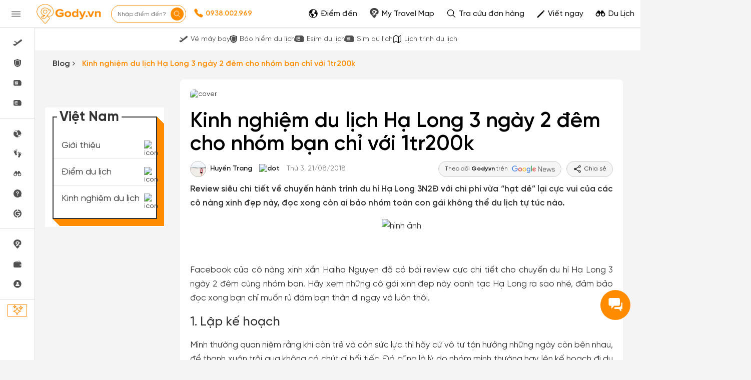

--- FILE ---
content_type: text/html; charset=UTF-8
request_url: https://gody.vn/bai-viet/kinh-nghiem-du-lich-ha-long-3-ngay-2-dem-cho-nhom-ban-chi-voi-1tr200k-797
body_size: 280589
content:
<!DOCTYPE html>
<html lang="vi" prefix="og:http://ogp.me/ns#">

<head>
    <style>
        @font-face {
            font-family: SVN-Gilroy;
            font-style: Regular;
            font-weight: 400;
            font-display: swap;
            src: url('/public/fonts/SVN-Gilroy-Regular.woff2') format("opentype")
        }

        @font-face {
            font-family: SVN-Gilroy;
            font-style: Bold;
            font-weight: 700;
            font-display: swap;
            src: url('/public/fonts/SVN-Gilroy-Bold.woff2') format("opentype")
        }

        @font-face {
            font-family: SVN-Gilroy;
            font-style: Medium;
            font-weight: 500;
            font-display: swap;
            src: url('/public/fonts/SVN-Gilroy-Medium.woff2') format("opentype")
        }

        @font-face {
            font-family: SVN-Gilroy;
            font-style: SemiBold;
            font-weight: 600;
            font-display: swap;
            src: url('/public/fonts/SVN-Gilroy-SemiBold.woff2') format("opentype")
        }

        .navbar-primary,
        body {
            font-family: SVN-Gilroy !important
        }

        .navbar-header a.logo {
            background-image: url(/public/images/logo-new.jpg);
            background-repeat: no-repeat;
            background-position: center center;
            background-size: 130px;
            width: 160px
        }

        .ff-sans {
            font-family: 'SVN-Gilroy', sans-serif !important
        }
    </style>
            <link rel="preload" fetchpriority="high" as="image" href="https://media2.gody.vn/public/mytravelmap/images/2018/6/1/nguyentoan05/bc547382c1393bde333d01bad234bd4d1455445e.jpg" imagesrcset="https://media2.gody.vn/public/mytravelmap/images/2018/6/1/nguyentoan05/bc547382c1393bde333d01bad234bd4d1455445e.jpg">
        <style>
    @font-face{font-family:SVN-Gilroy;font-style:Regular;font-weight:400;font-display:swap;src:url('/public/fonts/SVN-Gilroy-Regular.woff2') format("opentype")}@font-face{font-family:SVN-Gilroy;font-style:Bold;font-weight:700;font-display:swap;src:url('/public/fonts/SVN-Gilroy-Bold.woff2') format("opentype")}@font-face{font-family:SVN-Gilroy;font-style:Medium;font-weight:500;font-display:swap;src:url('/public/fonts/SVN-Gilroy-Medium.woff2') format("opentype")}@font-face{font-family:SVN-Gilroy;font-style:SemiBold;font-weight:600;font-display:swap;src:url('/public/fonts/SVN-Gilroy-SemiBold.woff2') format("opentype")}.navbar-primary,body{font-family:SVN-Gilroy!important}.box-shadow-1,.box-shadow-default{box-shadow:inset 0 -1px 0 rgb(0 0 0 / 10%)}.border-bottom-shadow-1:last-child{box-shadow:none}.block-content div{font-style:normal;font-weight:400;font-size:14px;line-height:140%;color:#333}.block-content img:not([width]){width:100%!important}.gody-pagination .pagination>.active>a,.gody-pagination ul li.active span{background-color:#ff8c00;border:1px solid #ff8c00;line-height:24px}.gody-pagination .pagination>li:first-child>a,.gody-pagination .pagination>li:last-child>a,.pagination>li:first-child>span,.pagination>li:last-child>span{border-radius:100%}.gody-pagination ul li a,.gody-pagination ul li span{border-radius:100%;margin-right:10px;width:38px;height:38px;text-align:center;background:#fff;border:1px solid #e0e0e0;color:#828282;font-size:16px;line-height:24px;font-weight:500px}.gb-item-border{padding-bottom:24px!important;box-shadow:inset 0 -1px 0 rgba(0,0,0,.1)}.gd-item{border-right:1px solid #e0e0e0}.gd-item:nth-child(3n+3){border-right:1px solid #f4f4f4!important}.list-menu .dropdown{position:relative;display:inline-block}.z-8{z-index:8}.list-menu .dropbtn{color:#fff;padding:13px;border:0;cursor:pointer;display:inline-block}.capitalize-first:first-letter{text-transform:uppercase!important}.fw-700,.fw-700 p{font-weight:700!important}.lh-120\%{line-height:120%!important}.lh-140\%{line-height:140%!important}.box-shadow-primary{box-shadow:inset 0 -2px 0 #ff8c01}.box-shadow-02{box-shadow:inset 0 -1px 0 rgba(0,0,0,.1)}.barr-black{border:2px solid #333}.item-post{border-bottom:.5px solid #bdbdbd}.item-post:last-child{border:.5px solid #fff}.align-self{align-self:flex-end!important}.align-items{align-items:center!important}.fc-828282{color:#828282}.align-self-center{align-self:center!important}input.focus-visible:focus-visible{border:1px solid #ff8c00!important;outline:#ff8c00 solid 1px;border-radius:5px}input.focus-visible:focus,textarea.focus-visible:focus{border:1px solid #ff8c00!important}.slick-item .g-item{width:250px;margin-right:15px}.slick-prev{left:-50px}.slick-next{right:-50px}.slick-next,.slick-prev{font-size:0;line-height:0;position:absolute;top:50%;display:block;width:34px;height:34px;padding:0;-webkit-transform:translate(0,-50%);-ms-transform:translate(0,-50%);transform:translate(0,-50%);cursor:pointer;color:transparent;border:none;outline:0;background:0 0}.slick-item .slick-next:before,.slick-item .slick-prev:before{border-radius:50%;width:34px;height:34px;color:#fff;text-rendering:auto;-moz-osx-font-smoothing:grayscale;transition:opacity .1s linear;margin-top:-6px;box-shadow:0 2px 4px 0 rgb(0 0 0 / 30%);background:#ff8c00;display:inline-block;cursor:pointer;text-align:center}.slick-item .slick-prev:before{content:"\f104";font:700 23px/34px FontAwesome;-webkit-font-smoothing:antialiased;letter-spacing:3px}.slick-item .slick-next:before{content:"\f105";font:700 23px/34px FontAwesome;-webkit-font-smoothing:antialiased}.item-border-top-first:first-child{border-top:1px solid #e5e5e5}.scrollbar-vertical-white::-webkit-scrollbar{width:3px;height:4px}.scrollbar-vertical-white::-webkit-scrollbar-track{background:#fff;box-shadow:inset 0 0 2px rgb(0 0 0 / 10%)}.scrollbar-vertical-white::-webkit-scrollbar-thumb{background:#fff;border:.5px solid #fff}.horizontal-scrolling::-webkit-scrollbar{display:none}.outline-0{outline:0}.outline-none,input.outline-none:focus{outline:0!important}.toggler-go-to-place:hover .Userstyle__UserDropDown{display:block!important}a:hover{text-decoration:none!important}input.invalid-focus-bottom:invalid:focus{border-bottom:1px solid red!important}input.invalid-focus:invalid:focus{border:1px solid red!important}textarea.invalid-focus:invalid:focus{border:1px solid red!important}ul#list-images{padding:0;margin:0}ul#list-images li{width:80px;height:80px;display:inline-block;text-align:center;margin:10px;cursor:pointer;position:relative;vertical-align:top}#list-images .cl,#list-images li a{display:flex;width:100%;height:100%}#list-images li a{background:#fff;flex-direction:column;border-radius:4px;transition:border-color .2s ease-in-out;border:1px dashed #1791f2}#list-images .cl{flex-direction:column;justify-content:center;align-items:center;border:none;background:#fafafa}#list-images li span.title{margin-top:10px;display:block;color:#666;font-size:14px}#list-images li a img{object-fit:cover;object-fit:cover;width:100%;height:100%;opacity:.8}.radio-primary{margin:.5rem}.radio-primary input[type=radio]{position:absolute;opacity:0}.radio-primary input[type=radio]+.radio-label:before{content:"";background:#f4f4f4;border-radius:100%;border:1px solid #b4b4b4;display:inline-block;width:1.4em;height:1.4em;position:relative;top:-.2em;margin-right:1em;vertical-align:top;cursor:pointer;text-align:center;transition:250ms}.radio-primary input[type=radio]:checked+.radio-label:before{background-color:#ff8c00;box-shadow:inset 0 0 0 4px #f4f4f4}.radio-primary input[type=radio]:focus+.radio-label:before{outline:0;border-color:#3197ee}.radio-primary input[type=radio]:disabled+.radio-label:before{box-shadow:inset 0 0 0 4px #f4f4f4;border-color:#b4b4b4;background:#b4b4b4}.radio-primary input[type=radio]+.radio-label:empty:before{margin-right:0}.checkbox+.checkbox,.radio-primary+.radio{margin-top:0!important}.backgroundOverlay-layout{background-color:transparent;position:fixed;top:0;left:0;right:0;bottom:0;display:none}.qu-hover--bg--darken:hover{background-color:rgba(0,0,0,.03)!important}.truncate{display:inline-block;width:250px;white-space:nowrap;overflow:hidden;text-overflow:ellipsis}.truncate+a{display:inline-block;vertical-align:top;margin-top:-1px}.readMore .addText{display:none}.sidebar{will-change:min-height}.gap-10px{gap:10px}.sidebar__inner{transform:translate(0,0);transform:translate3d(0,0,0);will-change:position,transform}@media screen and (max-width:768px){.gody-pagination li.page-item:first-child,.gody-pagination li.page-item:last-child{display:none!important}.xs\:fs-16_5{font-size:16.5px!important}}.fs-16_5{font-size:16.5px!important}.bg-color-red{border-color:red!important}.box-shadow-primary{box-shadow:inset 0 -1px 0 #ff8c00}.bb-f1f1f1{border-bottom:1px solid #f1f1f1!important}.v7-loader{border:4px solid #f3f3f3;border-top:4px solid #3498db;border-radius:50%;width:25px;height:25px;animation:2s linear infinite spin}@keyframes spin{0%{transform:rotate(0)}100%{transform:rotate(360deg)}}html{font-family:sans-serif;-webkit-text-size-adjust:100%;-ms-text-size-adjust:100%}body{margin:0}article,aside,details,figcaption,figure,footer,header,hgroup,main,menu,nav,section,summary{display:block}a{background-color:transparent}b,strong{font-weight:700}h1{margin:.67em 0;font-size:2em}img{border:0}figure{margin:1em 40px}button,input,optgroup,select,textarea{margin:0;font:inherit;color:inherit}button{overflow:visible}button,select{text-transform:none}button,html input[type="button"],input[type="reset"],input[type="submit"]{-webkit-appearance:button;cursor:pointer}input{line-height:normal}*{-webkit-box-sizing:border-box;-moz-box-sizing:border-box;box-sizing:border-box}*:before,*:after{-webkit-box-sizing:border-box;-moz-box-sizing:border-box;box-sizing:border-box}html{font-size:10px;-webkit-tap-highlight-color:rgba(0,0,0,0)}body{font-family:"Helvetica Neue",Helvetica,Arial,sans-serif;font-size:14px;line-height:1.42857143;color:#333;background-color:#fff}input,button,select,textarea{font-family:inherit;font-size:inherit;line-height:inherit}a{color:#337ab7;text-decoration:none}figure{margin:0}img{vertical-align:middle}[role="button"]{cursor:pointer}h1,h2,h3,h4,h5,h6,.h1,.h2,.h3,.h4,.h5,.h6{font-family:inherit;font-weight:500;line-height:1.1;color:inherit}h1,.h1,h2,.h2,h3,.h3{margin-top:20px;margin-bottom:10px}h1,.h1{font-size:36px}h3,.h3{font-size:24px}p{margin:0 0 10px}.text-center{text-align:center}.bg-primary{color:#fff;background-color:#337ab7}ul,ol{margin-top:0;margin-bottom:10px}ul ul,ol ul,ul ol,ol ol{margin-bottom:0}.container{padding-right:15px;padding-left:15px;margin-right:auto;margin-left:auto}@media (min-width:768px){.container{width:750px}}@media (min-width:992px){.container{width:970px}}@media (min-width:1200px){.container{width:1170px}}.container-fluid{padding-right:15px;padding-left:15px;margin-right:auto;margin-left:auto}.row{margin-right:-15px;margin-left:-15px}.col-xs-1,.col-sm-1,.col-md-1,.col-lg-1,.col-xs-2,.col-sm-2,.col-md-2,.col-lg-2,.col-xs-3,.col-sm-3,.col-md-3,.col-lg-3,.col-xs-4,.col-sm-4,.col-md-4,.col-lg-4,.col-xs-5,.col-sm-5,.col-md-5,.col-lg-5,.col-xs-6,.col-sm-6,.col-md-6,.col-lg-6,.col-xs-7,.col-sm-7,.col-md-7,.col-lg-7,.col-xs-8,.col-sm-8,.col-md-8,.col-lg-8,.col-xs-9,.col-sm-9,.col-md-9,.col-lg-9,.col-xs-10,.col-sm-10,.col-md-10,.col-lg-10,.col-xs-11,.col-sm-11,.col-md-11,.col-lg-11,.col-xs-12,.col-sm-12,.col-md-12,.col-lg-12{position:relative;min-height:1px;padding-right:15px;padding-left:15px}@media (min-width:992px){.col-md-1,.col-md-2,.col-md-3,.col-md-4,.col-md-5,.col-md-6,.col-md-7,.col-md-8,.col-md-9,.col-md-10,.col-md-11,.col-md-12{float:left}.col-md-9{width:75%}.col-md-8{width:66.66666667%}.col-md-4{width:33.33333333%}.col-md-3{width:25%}.col-md-2{width:16.66666667%}}label{display:inline-block;max-width:100%;margin-bottom:5px;font-weight:700}.fade{opacity:0;-webkit-transition:opacity .15s linear;-o-transition:opacity .15s linear;transition:opacity .15s linear}.collapse{display:none}.dropup,.dropdown{position:relative}.dropdown-menu{position:absolute;top:100%;left:0;z-index:1000;display:none;float:left;min-width:160px;padding:5px 0;margin:2px 0 0;font-size:14px;text-align:left;list-style:none;background-color:#fff;-webkit-background-clip:padding-box;background-clip:padding-box;border:1px solid #ccc;border:1px solid rgba(0,0,0,.15);border-radius:4px;-webkit-box-shadow:0 6px 12px rgba(0,0,0,.175);box-shadow:0 6px 12px rgba(0,0,0,.175)}@media (min-width:768px){.navbar-right .dropdown-menu{right:0;left:auto}}.nav{padding-left:0;margin-bottom:0;list-style:none}.nav>li{position:relative;display:block}.nav>li>a{position:relative;display:block;padding:10px 15px}.nav>li>a>img{max-width:none}.navbar{position:relative;min-height:50px;margin-bottom:20px;border:1px solid transparent}@media (min-width:768px){.navbar{border-radius:4px}}@media (min-width:768px){.navbar-header{float:left}}.navbar-collapse{padding-right:15px;padding-left:15px;overflow-x:visible;-webkit-overflow-scrolling:touch;border-top:1px solid transparent;-webkit-box-shadow:inset 0 1px 0 rgba(255,255,255,.1);box-shadow:inset 0 1px 0 rgba(255,255,255,.1)}@media (min-width:768px){.navbar-collapse{width:auto;border-top:0;-webkit-box-shadow:none;box-shadow:none}.navbar-collapse.collapse{display:block!important;height:auto!important;padding-bottom:0;overflow:visible!important}}.container>.navbar-header,.container-fluid>.navbar-header,.container>.navbar-collapse,.container-fluid>.navbar-collapse{margin-right:-15px;margin-left:-15px}@media (min-width:768px){.container>.navbar-header,.container-fluid>.navbar-header,.container>.navbar-collapse,.container-fluid>.navbar-collapse{margin-right:0;margin-left:0}}.navbar-nav{margin:7.5px -15px}.navbar-nav>li>a{padding-top:10px;padding-bottom:10px;line-height:20px}@media(min-width:768px){.navbar-nav{float:left;margin:0}.navbar-nav>li{float:left}.navbar-nav>li>a{padding-top:15px;padding-bottom:15px}}.navbar-nav>li>.dropdown-menu{margin-top:0;border-top-left-radius:0;border-top-right-radius:0}@media (min-width:768px){.navbar-right{float:right!important;margin-right:-15px}}.modal{position:fixed;top:0;right:0;bottom:0;left:0;z-index:1050;display:none;overflow:hidden;-webkit-overflow-scrolling:touch;outline:0}.clearfix:before,.clearfix:after,.dl-horizontal dd:before,.dl-horizontal dd:after,.container:before,.container:after,.container-fluid:before,.container-fluid:after,.row:before,.row:after,.form-horizontal .form-group:before,.form-horizontal .form-group:after,.btn-toolbar:before,.btn-toolbar:after,.btn-group-vertical>.btn-group:before,.btn-group-vertical>.btn-group:after,.nav:before,.nav:after,.navbar:before,.navbar:after,.navbar-header:before,.navbar-header:after,.navbar-collapse:before,.navbar-collapse:after,.pager:before,.pager:after,.panel-body:before,.panel-body:after,.modal-header:before,.modal-header:after,.modal-footer:before,.modal-footer:after{display:table;content:" "}.clearfix:after,.dl-horizontal dd:after,.container:after,.container-fluid:after,.row:after,.form-horizontal .form-group:after,.btn-toolbar:after,.btn-group-vertical>.btn-group:after,.nav:after,.navbar:after,.navbar-header:after,.navbar-collapse:after,.pager:after,.panel-body:after,.modal-header:after,.modal-footer:after{clear:both}.hide{display:none!important}.show{display:block!important}:root{--primary-color:#ff8c00;--second-color:#ffce00;--third-color:#00beff;--fourth-color:#05469f;--fifth-color:#091e38;--sixth-color:#666;--seventh-color:#eee;--eighth-color:#f8f8f8;--nineth-color:#222;--tenth-color:#ccc;--eleventh-color:#ececec;--twelveth-color:#f5f5f5;--thirteenth-color:rgba(208,32,41,.9);--fourteenth-color:#333;--fifteenth-color:#acacac;--sixteenth-color:#337ab7;--seventeenth-color:#fffae5;--eighteenth-color:#202926;--nineteenth-color:#4267b2;--twentyth-color:#a9a9a9;--twentyoneth-color:#fafafa;--twenty-second-color:#fff4e6;--green-color:#5cb85c;--blue-facebook:#2476f2;--green1-color:#219653;--grayf2-color:#f2f2f2;--graybd-color:#bdbdbd;--gray82-color:#828282;--f9-color:#f9f9f9}.card5{box-shadow:0 1px 2px rgba(0,0,0,.05),0 0 0 1px rgba(63,63,68,.1)!important}.card6,.h\:card6:hover{box-shadow:0 1px #fff inset,0 1px 5px rgba(0,0,0,.2)!important}.bg-primary,.h\:bg-primary:hover{background-color:var(--primary-color)!important}.bg-eighth,.h\:bg-eighth:hover{background-color:var(--eighth-color)!important}.bg-eleventh{background-color:var(--eleventh-color)!important}.bg-white,.h\:bg-white:hover{background-color:#fff!important}.bg-transparent,.h\:bg-transparent:hover{background-color:transparent!important}.ba,.h\:ba:hover{border-style:solid!important;border-width:1px!important}.bt{border-top-style:solid!important;border-top-width:1px!important}.bb,.h\:bb:hover{border-bottom-style:solid!important;border-bottom-width:1px!important}.bn,.h\:bn:hover,.lc\:bn:last-child{border-style:none!important;border-width:0!important}.baw2{border-width:2px!important}.btw4{border-top-width:4px!important}.bc-primary,.h\:bc-primary:hover{border-color:var(--primary-color)!important}.bc-tenth{border-color:var(--tenth-color)!important}.bar-0{border-radius:0!important}.bar-4{border-radius:4px!important}.bar-8{border-radius:8px!important}.btr-10{border-top-left-radius:10px!important;border-top-right-radius:10px!important}.bar-50{border-radius:50px!important}.bar-circle{border-radius:100%!important}.bs-none{box-shadow:none!important}.box-border{box-sizing:border-box!important}.fc-white,.h\:fc-white:hover{color:#fff!important}.fc-primary,.h\:fc-primary:hover{color:var(--primary-color)!important}.fc-fourth,.h\:fc-fourth:hover{color:var(--fourth-color)!important}.fc-sixth,.h\:fc-sixth:hover{color:var(--sixth-color)!important}.fc-nineth,.h\:nineth:hover,.h\:fc-nineth:hover{color:var(--nineth-color)!important}.fc-thirteenth,.h\:thirteenth:hover{color:var(--thirteenth-color)!important}.fc-fourteenth,.h\:fourteenth:hover,.h\:fc-fourteenth:hover{color:var(--fourteenth-color)!important}.fc-transparent{color:transparent!important}.c-auto{cursor:auto!important}.c-pointer{cursor:pointer!important}.d-block{display:block!important}.d-flex{display:flex!important}.d-inline-block{display:inline-block!important}.hide{display:none}.fd-row{flex-direction:row!important}.fd-column{flex-direction:column!important}.fw-wrap{flex-wrap:wrap!important}.fl-1{flex:1!important}.fl-shrink0{flex-shrink:0}.clearfix:after,.clearfix:before{content:'';display:table}.filter-white{filter:invert(100%) sepia(0%) saturate(0%) hue-rotate(153deg) brightness(114%) contrast(101%)}.filter-white{filter:invert(94%) sepia(94%) saturate(22%) hue-rotate(46deg) brightness(106%) contrast(107%)}.filter-black{filter:invert(1) sepia(0) saturate(0) hue-rotate(114deg) brightness(60%) contrast(89%)}.object-cover{object-fit:cover!important}.object-center{object-position:center!important}.outline-none,.h\:outline-none:hover,.f\:outline-none:focus,.a\:outline-none:active,.v\:outline-none:visited{outline:0!important}.overflow-hidden{overflow:hidden!important}.ps-absolute{position:absolute!important}.ps-relative{position:relative!important}.b0{bottom:0!important}.t4{top:4px!important}.l18{left:18px}.m-0{margin:0!important}.mt-0{margin-top:0!important}.mr-0{margin-right:0!important}.mb-0{margin-bottom:0!important}.ml-0{margin-left:0!important}.mx-0{margin-left:0!important;margin-right:0!important}.mb-1{margin-bottom:1px!important}.ml-1{margin-left:1px!important}.mt-5{margin-top:5px!important}.mr-5{margin-right:5px!important}.mb-5{margin-bottom:5px!important}.ml-5{margin-left:5px!important}.mt-7{margin-top:7px!important}.ml-7{margin-left:7px!important}.mr-8{margin-right:8px!important}.mb-8{margin-bottom:8px!important}.mt-10{margin-top:10px!important}.mr-10{margin-right:10px!important}.mb-10{margin-bottom:10px!important}.ml-10{margin-left:10px!important}.mt-12{margin-top:12px!important}.mb-12{margin-bottom:12px!important}.ml-12{margin-left:12px!important}.mr-13{margin-right:13px!important}.ml-13{margin-left:13px!important}.mt-15{margin-top:15px!important}.ml-15{margin-left:15px!important}.mt-20{margin-top:20px!important}.mr-20{margin-right:20px!important}.mb-20{margin-bottom:20px!important}.ml-20{margin-left:20px!important}.my-20{margin-top:20px!important;margin-bottom:20px!important}.mb-24{margin-bottom:24px!important}.mt-25{margin-top:25px!important}.mb-25{margin-bottom:25px!important}.mt-30{margin-top:30px!important}.ml-30{margin-left:30px!important}.mt-35{margin-top:35px!important}.mr-35{margin-right:35px!important}.mtn-1{margin-top:-1px!important}.mtn-3{margin-top:-3px!important}.mtn-4{margin-top:-4px!important}.mrn-6{margin-right:-6px!important}.mbn-18{margin-bottom:-18px!important}.p-0{padding:0!important}.pt-0{padding-top:0!important}.pl-0{padding-left:0!important}.px-0{padding-left:0!important;padding-right:0!important}.py-0{padding-top:0!important;padding-bottom:0!important}.pr-1{padding-right:1px!important}.pt-2{padding-top:2px!important}.pt-5{padding-top:5px!important}.pr-5{padding-right:5px!important}.pl-5{padding-left:5px!important}.px-6{padding-left:6px!important;padding-right:6px!important}.py-6{padding-top:6px!important;padding-bottom:6px!important}.p-8{padding:8px!important}.pr-8{padding-right:8px!important}.p-10{padding:10px!important}.pl-10{padding-left:10px!important}.py-10{padding-top:10px!important;padding-bottom:10px!important}.px-12{padding-left:12px!important;padding-right:12px!important}.py-12{padding-top:12px!important;padding-bottom:12px!important}.pt-15{padding-top:15px!important}.p-16{padding:16px!important}.pb-16{padding-bottom:16px!important}.pt-18{padding-top:18px!important}.p-20{padding:20px!important}.pt-20{padding-top:20px!important}.pl-20{padding-left:20px!important}.p-25{padding:25px!important}.pl-25{padding-left:25px!important}.px-25{padding-left:25px!important;padding-right:25px!important}.pr-30{padding-right:30px!important}.pb-30{padding-bottom:30px!important}.pl-30{padding-left:30px!important}.t-all{transition-property:all}.t-delay-0{transition-delay:0s}.t-duration-slow{transition-duration:0.25s}.fs-10{font-size:10px!important}.fs-12{font-size:12px!important}.fs-14{font-size:14px!important}.fs-15{font-size:15px!important}.fs-16{font-size:16px!important}.fs-18{font-size:18px!important}.fs-20{font-size:20px!important}.fs-22{font-size:22px!important}.fs-24{font-size:24px!important}.fs-28{font-size:28px!important}.fs-36{font-size:36px!important}.fw-normal{font-weight:400}.fw-bold{font-weight:700}.fw-400{font-weight:400}.fw-500{font-weight:500}.fw-600{font-weight:600}.fw-700{font-weight:700}.tt-capitalize{text-transform:capitalize}.tt-uppercase{text-transform:uppercase}.td-underline,.h\:td-underline:hover{text-decoration:underline!important}.td-none,.h\:td-none:hover,.f\:td-none:focus{text-decoration:none!important}.ta-left{text-align:left!important}.ta-center{text-align:center!important}.ta-justify{text-align:justify}.ws-nowrap{white-space:nowrap}.lh-15{line-height:15px!important}.lh-24{line-height:24px!important}.lh-25{line-height:25px!important}.lh-36{line-height:36px!important}.lh-38{line-height:38px!important}.lh-40{line-height:40px!important}.lh-48{line-height:48px!important}.lh-50{line-height:50px!important}.lh-lg{line-height:1.61538462!important}.jc-center{justify-content:center!important}.jc-end{justify-content:flex-end!important}.jc-space-between{justify-content:space-between!important}.ai-center{align-items:center!important}.ai-end{align-items:flex-end!important}.va-middle{vertical-align:middle}.w-auto{width:auto!important}.w-16{width:16px!important}.w-18{width:18px!important}.w-20{width:20px!important}.w-28{width:28px!important}.w-30{width:30px!important}.w-32{width:32px!important}.w-34{width:34px!important}.w-50{width:50px!important}.w-130{width:130px!important}.w-250{width:250px!important}.w-300{width:300px!important}.w-fit{width:100%!important}.wmn-120{min-width:120px!important}.wmn-136{min-width:136px!important}.wmn-1170{min-width:1170px!important}.wmn-1260{min-width:1260px!important}.h-16{height:16px!important}.h-26{height:26px!important}.h-32{height:32px!important}.h-36{height:36px!important}.h-40{height:40px!important}.h-42{height:42px!important}.h-44{height:44px!important}.h-48{height:48px!important}.h-50{height:50px!important}.h-fit{height:100%!important}.truncate-line{display:block;display:-webkit-box;-webkit-box-orient:vertical;overflow:hidden;text-overflow:ellipsis}.lineclamp1{-webkit-line-clamp:1}.lineclamp2{-webkit-line-clamp:2}.bbar-circle::before{border:1px solid rgba(0,0,0,.1);border-radius:100%;bottom:0;content:'';left:0;position:absolute;right:0;top:0}.d-after-none:after{display:none!important}.d-before-none:before{display:none!important}.cursor-pointer{cursor:pointer!important}.navbar-header a.logo{background-image:url(/public/images/logo-new.jpg);background-repeat:no-repeat;background-position:center center;background-size:130px;width:160px}.ff-sans{font-family:'SVN-Gilroy',sans-serif!important}.modal.modal__va-middle{text-align:center;padding:0!important}.navbar-primary{font-family:'SVN-Gilroy',sans-serif!important}.navbar-primary a{color:#666!important}.dest-details{padding-top:56px}.dest-details .navbar-primary{position:fixed;top:0;z-index:9;width:100%;min-height:inherit;height:56px}.dest-details .navbar-primary .navbar-header{height:56px!important}.navbar-header a.logo{display:block;height:100%!important}.navbar.navbar-primary .navbar-nav>li>a{padding-top:20px!important;padding-bottom:12px!important}.navbar.navbar-primary .navbar-nav>li>a:hover,.navbar.navbar-primary .navbar-nav>li>a:active,.navbar.navbar-primary .navbar-nav>li>a:focus,.navbar.navbar-primary .navbar-nav>li>a:visited{background:transparent!important;outline:0}.navbar-primary .nav.navbar-right>li>a{padding-top:1px!important;padding-bottom:1px!important}.navbar-primary .nav.navbar-right>li>a.active,.navbar-primary .nav.navbar-right>li>a:active,.navbar-primary .nav.navbar-right>li>a:hover,.navbar-primary .nav.navbar-right>li>a:focus,.navbar-primary .nav.navbar-right>li>a:visited{background:transparent!important;outline:0}::-webkit-scrollbar{width:8px;background-color:#f4f4f4!important}::-webkit-scrollbar-thumb{background-color:#999;border-radius:10px;height:50px}::-webkit-scrollbar-track{border-radius:10px}::-webkit-scrollbar:horizontal{height:8px}a,.btn-link{color:#ff8c00}.overflow-hidden{overflow:hidden}.bg-white{background-color:#fff}.fc-black{color:#000}.fc-white{color:#fff}.fw-bold{font-weight:700}.fw-normal{font-weight:400}.fs-14{font-size:14px}.fs-20{font-size:20px}.ta-left{text-align:left}.ps-absolute{position:absolute}.ps-relative{position:relative}.c-pointer{cursor:pointer}.b0{bottom:0}.bar-50{border-radius:50px;-webkit-border-radius:50px;-moz-border-radius:50px}.bar-circle{border-radius:100%;-webkit-border-radius:100%;-moz-border-radius:100%}.py-0{padding-top:0;padding-bottom:0}.py-12{padding-top:12px;padding-bottom:12px}.px-0{padding-left:0;padding-right:12px}.tt-uppercase{text-transform:uppercase}.w-28{width:28px}.h-fit{height:100%}.d-block{display:block}.va-middle{vertical-align:middle}.mt-0{margin-top:0px!important}.mt-5{margin-top:5px!important}.mt-10{margin-top:10px!important}.mt-15{margin-top:15px!important}.mt-20{margin-top:20px!important}.mt-25{margin-top:25px!important}.mt-30{margin-top:30px!important}.mt-35{margin-top:35px!important}.mr-0{margin-right:0px!important}.mr-5{margin-right:5px!important}.mr-10{margin-right:10px!important}.mr-20{margin-right:20px!important}.mr-35{margin-right:35px!important}.mb-0{margin-bottom:0px!important}.mb-5{margin-bottom:5px!important}.mb-10{margin-bottom:10px!important}.mb-20{margin-bottom:20px!important}.mb-25{margin-bottom:25px!important}.ml-0{margin-left:0px!important}.ml-5{margin-left:5px!important}.ml-10{margin-left:10px!important}.ml-15{margin-left:15px!important}.ml-20{margin-left:20px!important}.ml-30{margin-left:30px!important}.pt-0{padding-top:0px!important}.pt-5{padding-top:5px!important}.pt-15{padding-top:15px!important}.pt-20{padding-top:20px!important}.pr-5{padding-right:5px!important}.pr-30{padding-right:30px!important}.pb-30{padding-bottom:30px!important}.pl-0{padding-left:0px!important}.pl-5{padding-left:5px!important}.pl-10{padding-left:10px!important}.pl-20{padding-left:20px!important}.pl-25{padding-left:25px!important}.pl-30{padding-left:30px!important}.text-center{text-align:center}section{padding-top:40px;padding-bottom:40px}a,.btn-link{color:#EF0E0E}.navbar.navbar-primary{background-color:#EF0E0E;border:none;border-radius:0;min-height:55px}.navbar.navbar-primary .navbar-nav>li>a{color:#fff;padding-top:16px;padding-bottom:15px;border-bottom:4px solid transparent;-webkit-transition:all 0.2s;-moz-transition:all 0.2s;-ms-transition:all 0.2s;-o-transition:all 0.2s;transition:all 0.2s}.logo{display:inline-block;padding:10px 20px 10px 0;height:50px}.navbar-primary .nav.navbar-right>li>a{padding-top:7px;padding-bottom:8px;border:none!important}footer{padding:0}.dest-details{background:#F4F4F4}.dest-details .navbar{margin-bottom:0}.navbar{margin-bottom:0}.block-content div:not(.collapse),.block-content p,.block-content li,.block-content table,.block-content>span,.post-description{color:#333;font-style:normal;font-weight:400;font-size:17px;line-height:28px;margin:18px 0;text-align:justify;display:block;word-wrap:break-word}.block-content li{margin: 10px 0;}.block-content figure figcaption,.block-content figure figcaption,.block-content figure figcaption,.block-content figure figcaption{position:relative;z-index:1;display:block;text-align:center;margin:10px 0;color:#ccc;font-size:13px;font-style:italic;outline:0 solid transparent;line-height:22px}.post-description{font-weight:600!important}figcaption.image-description,.layout-caption__preview{color:rgba(0,0,0,.6)!important;display:block!important;outline:0 solid transparent!important;text-align:center!important;font-size:14px!important;max-width:734px!important;margin-right:auto!important;margin-left:auto!important;pointer-events:none!important;line-height:22px!important;padding-top:10px!important}.img-thumb-post-action,.img-thumb-post-remove,.LayoutAlbumItemA.loaded,.LayoutAlbumItemA.loading,.layout-update__preview,.travel-post-video-remove{display:none!important}.block-content img:not([width]){width:100%!important;border-radius:5px}.block-content figure.aligncenter{text-align:center}.block-content .img-thumb-post img{max-width:764px!important}.readmore__line-clamp2{display:block;display:-webkit-box;-webkit-box-orient:vertical;overflow:hidden;text-overflow:ellipsis;-webkit-line-clamp:2;transition:all .5s linear;text-align:justify}.fa{display:inline-block;font:normal normal normal 14px/1 FontAwesome;font-size:inherit;text-rendering:auto;-webkit-font-smoothing:antialiased;-moz-osx-font-smoothing:grayscale}.fa-facebook-f:before,.fa-facebook:before{content:"\f09a"}.fa-angle-right:before{content:"\f105"}.fa-youtube-play:before{content:"\f16a"}.fa-instagram:before{content:"\f16d"}@font-face{font-family:'FontAwesome';font-display:swap;src:url(/public/v3/fonts/fontawesome-webfont.eot?v=4.7.0);src:url('/public/v3/fonts/fontawesome-webfont.eot?#iefix&v=4.7.0') format('embedded-opentype'),url(/public/v3/fonts/fontawesome-webfont.woff2?v=4.7.0) format('woff2'),url(/public/v3/fonts/fontawesome-webfont.woff?v=4.7.0) format('woff'),url(/public/v3/fonts/fontawesome-webfont.ttf?v=4.7.0) format('truetype'),url('/public/v3/fonts/fontawesome-webfont.svg?v=4.7.0#fontawesomeregular') format('svg');font-weight:400;font-style:normal}.ui-sortable-handle{-ms-touch-action:none;touch-action:none}.mb-4{margin-bottom:4px!important}.layout-caption__preview{margin-top:-18px!important;margin-bottom:0!important}.block-content a{word-break:break-word}.layout-album-row figure{margin:0 2px;float:left;display:block;box-sizing:border-box}.layout-album-row{margin:4px 0!important;width:calc(100% + 4px)}.layout-album-row figure:first-child{margin-left:0}.layout-album-row figure:last-child{margin-right:0}a:hover,a:focus{color:#23527c;text-decoration:underline}.bl{border-left-style:solid!important;border-left-width:1px!important}.t0{top:0!important}.l0{left:0!important}.mb-4{margin-bottom:4px!important}.fs-14__5{font-size:14.5px!important}.w-1{width:1px!important}.z-1{z-index:1}.t0{top:0}.l0{left:0}.pr-20{padding-right:20px!important}.pb-10{padding-bottom:10px!important}.pl-40{padding-left:40px!important}.pl-50{padding-left:50px!important}a:hover,a:active,a:focus,.btn-link:hover,.btn-link:active,.btn-link:focus{color:#A8A8A8;text-decoration:none}.dest-details a:hover{cursor:pointer}.layout-caption__preview{margin-top:-18px!important;margin-bottom:0!important}.layout-album-row figure{margin:0 2px;float:left;display:block;box-sizing:border-box}.layout-album-row{margin:4px 0!important;width:calc(100% + 4px)}.layout-album-row figure:first-child{margin-left:0}.layout-album-row figure:last-child{margin-right:0}a:active,a:hover{outline:0}.h-160{height:160px!important}.img-gallery{padding:35px 20px}a:hover,a:focus{color:#23527c;text-decoration:underline}@media (min-width:992px){.col-md-12{width:100%}}.bg-twelveth{background-color:var(--twelveth-color)!important}.bl{border-left-style:solid!important;border-left-width:1px!important}.bar-20{border-radius:20px!important}.t0{top:0!important}.r0{right:0!important}.l0{left:0!important}.ml-2{margin-left:2px!important}.mb-30{margin-bottom:30px!important}.pb-10{padding-bottom:10px!important}.pr-20{padding-right:20px!important}.pl-40{padding-left:40px!important}.pl-50{padding-left:50px!important}.fs-14__5{font-size:14.5px!important}.fs-42{font-size:42px!important}.w-1{width:1px!important}.h-auto{height:auto!important}.h-160{height:160px!important}.z-1{z-index:1}.z-10{z-index:10}.absolute-center{font-size:30px;font-weight:700;color:#fff}.absolute-center,.img-container img,.media.comment-item .media-left>a img,.venue .carousel-inner>.item>img{display:block;width:auto;height:auto;max-width:100%;max-height:100%;position:absolute;top:50%;left:50%;-webkit-transform:translate(-50%,-50%);-moz-transform:translate(-50%,-50%);-ms-transform:translate(-50%,-50%);-o-transform:translate(-50%,-50%);transform:translate(-50%,-50%)}.mb-30{margin-bottom:30px!important}.pr-20{padding-right:20px!important}.pb-10{padding-bottom:10px!important}.pl-40{padding-left:40px!important}.pl-50{padding-left:50px!important}.img-gallery{padding:35px 20px}a:hover,a:active,a:focus,.btn-link:hover,.btn-link:active,.btn-link:focus{color:#A8A8A8;text-decoration:none}.dest-details a:hover{cursor:pointer}.fancybox-enabled{overflow:hidden}.fancybox-enabled body{overflow:visible;height:100%}.fancybox-is-hidden{position:absolute;top:-9999px;left:-9999px;visibility:hidden}.fancybox-container{position:fixed;top:0;left:0;width:100%;height:100%;z-index:99993;-webkit-tap-highlight-color:transparent;-webkit-backface-visibility:hidden;backface-visibility:hidden;-webkit-transform:translateZ(0);transform:translateZ(0)}.fancybox-bg,.fancybox-inner,.fancybox-outer,.fancybox-stage{position:absolute;top:0;right:0;bottom:0;left:0}.fancybox-bg{background:#1e1e1e;opacity:0;transition-duration:inherit;transition-property:opacity;transition-timing-function:cubic-bezier(.47,0,.74,.71)}.fancybox-is-open .fancybox-bg{opacity:.87;transition-timing-function:cubic-bezier(.22,.61,.36,1)}.fancybox-caption-wrap,.fancybox-infobar,.fancybox-toolbar{position:absolute;direction:ltr;z-index:99997;opacity:0;visibility:hidden;transition:opacity .25s,visibility 0s linear .25s;box-sizing:border-box}.fancybox-show-caption .fancybox-caption-wrap,.fancybox-show-infobar .fancybox-infobar,.fancybox-show-toolbar .fancybox-toolbar{opacity:1;visibility:visible;transition:opacity .25s,visibility 0s}.fancybox-infobar{top:0;left:50%;margin-left:-79px}.fancybox-infobar__body{display:inline-block;width:70px;line-height:44px;font-size:13px;font-family:Helvetica Neue,Helvetica,Arial,sans-serif;text-align:center;color:#ddd;background-color:rgba(30,30,30,.7);pointer-events:none;-webkit-user-select:none;-moz-user-select:none;-ms-user-select:none;user-select:none;-webkit-touch-callout:none;-webkit-tap-highlight-color:transparent;-webkit-font-smoothing:subpixel-antialiased}.fancybox-toolbar{top:0;right:0}.fancybox-stage{overflow:hidden;direction:ltr;z-index:99994;-webkit-transform:translateZ(0)}.fancybox-slide{position:absolute;top:0;left:0;width:100%;height:100%;margin:0;padding:0;overflow:auto;outline:none;white-space:normal;box-sizing:border-box;text-align:center;z-index:99994;-webkit-overflow-scrolling:touch;display:none;-webkit-backface-visibility:hidden;backface-visibility:hidden;transition-property:opacity,-webkit-transform;transition-property:transform,opacity;transition-property:transform,opacity,-webkit-transform;-webkit-transform-style:preserve-3d;transform-style:preserve-3d}.fancybox-slide:before{content:"";display:inline-block;vertical-align:middle;height:100%;width:0}.fancybox-is-sliding .fancybox-slide,.fancybox-slide--current,.fancybox-slide--next,.fancybox-slide--previous{display:block}.fancybox-slide--image{overflow:visible}.fancybox-slide--image:before{display:none}.fancybox-slide>*{display:inline-block;position:relative;padding:24px;margin:44px 0;border-width:0;vertical-align:middle;text-align:left;background-color:#fff;overflow:auto;box-sizing:border-box}.fancybox-slide .fancybox-image-wrap{position:absolute;top:0;left:0;margin:0;padding:0;border:0;z-index:99995;background:transparent;cursor:default;overflow:visible;-webkit-transform-origin:top left;transform-origin:top left;background-size:100% 100%;background-repeat:no-repeat;-webkit-backface-visibility:hidden;backface-visibility:hidden}.fancybox-can-zoomIn .fancybox-image-wrap{cursor:zoom-in}.fancybox-image,.fancybox-spaceball{position:absolute;top:0;left:0;width:100%;height:100%;margin:0;padding:0;border:0;max-width:none;max-height:none}.fancybox-caption-wrap{bottom:0;left:0;right:0;padding:60px 30px 0;background:linear-gradient(180deg,transparent 0,rgba(0,0,0,.1) 20%,rgba(0,0,0,.2) 40%,rgba(0,0,0,.6) 80%,rgba(0,0,0,.8));pointer-events:none}.fancybox-caption{padding:30px 0;border-top:1px solid hsla(0,0%,100%,.4);font-size:14px;font-family:Helvetica Neue,Helvetica,Arial,sans-serif;color:#fff;line-height:20px;-webkit-text-size-adjust:none}.fancybox-button{display:inline-block;position:relative;margin:0;padding:0;border:0;width:44px;height:44px;line-height:44px;text-align:center;background:transparent;color:#ddd;border-radius:0;cursor:pointer;vertical-align:top;outline:none}.fancybox-button,.fancybox-infobar__body{background:rgba(30,30,30,.6)}.fancybox-button:hover:not([disabled]){color:#fff;background:rgba(0,0,0,.8)}.fancybox-button:after,.fancybox-button:before{content:"";pointer-events:none;position:absolute;background-color:currentColor;color:currentColor;opacity:.9;box-sizing:border-box;display:inline-block}.fancybox-button--left:after,.fancybox-button--right:after{top:18px;width:6px;height:6px;background:transparent;border-top:2px solid currentColor;border-right:2px solid currentColor}.fancybox-button--left:after{left:20px;-webkit-transform:rotate(-135deg);transform:rotate(-135deg)}.fancybox-button--right:after{right:20px;-webkit-transform:rotate(45deg);transform:rotate(45deg)}.fancybox-button--left{border-bottom-left-radius:5px}.fancybox-button--right{border-bottom-right-radius:5px}.fancybox-button--close:after,.fancybox-button--close:before{content:"";display:inline-block;position:absolute;height:2px;width:16px;top:calc(50% - 1px);left:calc(50% - 8px)}.fancybox-button--close:before{-webkit-transform:rotate(45deg);transform:rotate(45deg)}.fancybox-button--close:after{-webkit-transform:rotate(-45deg);transform:rotate(-45deg)}.fancybox-arrow{position:absolute;top:50%;margin:-50px 0 0;height:100px;width:54px;padding:0;border:0;outline:none;background:none;cursor:pointer;z-index:99995;opacity:0;-webkit-user-select:none;-moz-user-select:none;-ms-user-select:none;user-select:none;transition:opacity .25s}.fancybox-arrow:after{content:"";position:absolute;top:28px;width:44px;height:44px;background-color:rgba(30,30,30,.8);background-image:url([data-uri]);background-repeat:no-repeat;background-position:50%;background-size:24px 24px}.fancybox-arrow--right{right:0}.fancybox-arrow--left{left:0;-webkit-transform:scaleX(-1);transform:scaleX(-1)}.fancybox-arrow--left:after,.fancybox-arrow--right:after{left:0}.fancybox-show-nav .fancybox-arrow{opacity:.6}.fancybox-loading{border:6px solid hsla(0,0%,39%,.4);border-top:6px solid hsla(0,0%,100%,.6);border-radius:100%;height:50px;width:50px;-webkit-animation:a .8s infinite linear;animation:a .8s infinite linear;background:transparent;position:absolute;top:50%;left:50%;margin-top:-25px;margin-left:-25px;z-index:99999}.fancybox-button--fullscreen:before{width:15px;height:11px;left:calc(50% - 7px);top:calc(50% - 6px);border:2px solid;background:none}.fancybox-button--pause:before,.fancybox-button--play:before{top:calc(50% - 6px);left:calc(50% - 4px);background:transparent}.fancybox-button--play:before{width:0;height:0;border-top:6px inset transparent;border-bottom:6px inset transparent;border-left:10px solid;border-radius:1px}.fancybox-button--thumbs,.fancybox-thumbs{display:none}@media (min-width:800px){.fancybox-button--thumbs{display:inline-block}.fancybox-button--thumbs span{font-size:23px}.fancybox-button--thumbs:before{width:3px;height:3px;top:calc(50% - 2px);left:calc(50% - 2px);box-shadow:0 -4px 0,-4px -4px 0,4px -4px 0,inset 0 0 0 32px,-4px 0 0,4px 0 0,0 4px 0,-4px 4px 0,4px 4px 0}}
</style>

    <meta http-equiv="Content-Type" content="text/html; charset=UTF-8">
    <!-- Meta, title, CSS, favicons, etc. -->
    <meta charset="utf-8">
    <meta http-equiv="X-UA-Compatible" content="IE=edge">
    <meta name="viewport" content="width=device-width, initial-scale=1.0, maximum-scale=2.0">
    <title>Kinh nghiệm du lịch Hạ Long 3 ngày 2 đêm cho nhóm bạn chỉ với 1tr200k</title>
    <meta name="google-signin-client_id" content="781388682859-1b5bt66h15s182g4r0u3eacro916vice.apps.googleusercontent.com">
    <meta name="google-site-verification" content="jdgOqwLpyTjqC8ImcawnRHQOGkJtx2OcVD9KPSJ6irc" />
    <meta http-equiv="Permissions-Policy" content="interest-cohort=()">
    <meta name="zalo-platform-site-verification" content="Re-w6vEIC39GZvW9YhiUKM2Qk5oCv6i6CJC" />
        <meta name="pagination" value="0" />

            
        <meta name="robots" content="index, follow">
    
            
    <meta property="og:locale" content="vi_VN" />
            <meta name="description" content="Review siêu chi tiết về chuyến hành trình du hí Hạ Long 3N2Đ với chi phí vừa “hạt dẻ” lại cực vui của các cô nàng xinh đẹp này, đọc xong còn ai bảo nhóm toàn con gái không thể du lịch tự túc nào.">
        
                <link rel="canonical" href="https://gody.vn/bai-viet/kinh-nghiem-du-lich-ha-long-3-ngay-2-dem-cho-nhom-ban-chi-voi-1tr200k-797" />
        
    <meta property="og:image:width" content="600" />
    <meta property="og:image:height" content="315" />
    <meta property="fb:app_id" content="198019300682232" />

        <meta property="og:image" content="https://h3jd9zjnmsobj.vcdn.cloud/public/mytravelmap/images/2018/6/1/nguyentoan05/thumbnail-600/bc547382c1393bde333d01bad234bd4d1455445e.jpg" />
    
    <meta name="csrf-token" content="j66uuoQiWGFZKHS1Uxv83qfxK1F8JzMd5tydCvgk">
    <meta property="og:url" content="" />
    <meta property="og:type" content="website" />
    <meta name="twitter:card" content="summary_large_image">

        <meta name="twitter:image" content="https://h3jd9zjnmsobj.vcdn.cloud/public/mytravelmap/images/2018/6/1/nguyentoan05/thumbnail-600/bc547382c1393bde333d01bad234bd4d1455445e.jpg">
    
        <meta property="og:title" content="Kinh nghiệm du lịch Hạ Long 3 ngày 2 đêm cho nhóm bạn chỉ với 1tr200k" />
    <meta name="twitter:title" content="Kinh nghiệm du lịch Hạ Long 3 ngày 2 đêm cho nhóm bạn chỉ với 1tr200k">
    <meta property="og:image:alt" content="Kinh nghiệm du lịch Hạ Long 3 ngày 2 đêm cho nhóm bạn chỉ với 1tr200k">
    
        <meta property="og:description" content="Review siêu chi tiết về chuyến hành trình du hí Hạ Long 3N2Đ với chi phí vừa “hạt dẻ” lại cực vui của các cô nàng xinh đẹp này, đọc xong còn ai bảo nhóm toàn con gái không thể du lịch tự túc nào." />
    
    <meta property="og:ttl" content="2419200" />

            
    
    <script type="application/ld+json">
{"@context": "https://schema.org","@type": "BreadcrumbList","itemListElement": [{"@type": "ListItem","position": 1,"item": {"@id": "https://gody.vn/", "@type": "WebSite" ,"name": "Gody.vn"}}, {"@type": "ListItem","position": 2,"item": {"@id": "https://gody.vn/blog", "@type": "WebPage", "name": "Blog"}},{"@type": "ListItem","position": 3,"item": {"@id": "https://gody.vn/bai-viet/kinh-nghiem-du-lich-ha-long-3-ngay-2-dem-cho-nhom-ban-chi-voi-1tr200k-797", "@type": "WebPage" ,"name": "Kinh nghiệm du lịch Hạ Long 3 ngày 2 đêm cho nhóm bạn chỉ với 1tr200k"}}]}
</script>

<script type="application/ld+json">
{ "@context": "https://schema.org", "@type": "BlogPosting", "mainEntityOfPage": {"@type": "WebPage", "@id": "https://gody.vn/bai-viet/kinh-nghiem-du-lich-ha-long-3-ngay-2-dem-cho-nhom-ban-chi-voi-1tr200k-797"},"headline": "Kinh nghiệm du lịch Hạ Long 3 ngày 2 đêm cho nhóm bạn chỉ với 1tr200k","image": ["https://media2.gody.vn/public/mytravelmap/images/2018/6/1/nguyentoan05/bc547382c1393bde333d01bad234bd4d1455445e.jpg"],"datePublished": "2018-08-21 04:06:27+07:00","dateModified": "2023-01-12 00:16:01+07:00", "author": {"@type": "Person","name": "Huyền Trang", "url": "https://gody.vn/blog/nguyentoan05"},"Publisher": { "@type": "Organization", "@id": "https://gody.vn#Organization" },"description": "Review siêu chi tiết về chuyến hành trình du hí Hạ Long 3N2Đ với chi phí vừa “hạt dẻ” lại cực vui của các cô nàng xinh đẹp này, đọc xong còn ai bảo nhóm toàn con gái không thể du lịch tự túc nào."}
</script>
<meta property="article:published_time" content="2018-08-21 04:06:27+07:00" />
<meta property="article:modified_time" content="2023-01-12 00:16:01+07:00" />

    <link rel="icon" href="https://gody.vn/public/images/icon-1.png?v=1392">

    
    <!-- Google Tag Manager -->
<script>(function(w,d,s,l,i){w[l]=w[l]||[];w[l].push({'gtm.start':
    new Date().getTime(),event:'gtm.js'});var f=d.getElementsByTagName(s)[0],
    j=d.createElement(s),dl=l!='dataLayer'?'&l='+l:'';j.defer=true;j.src=
    'https://www.googletagmanager.com/gtm.js?id='+i+dl;f.parentNode.insertBefore(j,f);
    })(window,document,'script','dataLayer','GTM-TKXB6NT');</script>
    <!-- End Google Tag Manager -->

    <!-- gl tix -->
        <!-- gl tix -->

    <!-- up -->
    <style>
        body.dest-details {
            padding-top: 0 !important;
        }
        body {
            overflow-x: hidden;
        }
    </style> 
    <!-- up -->

        </head>

<body class="desktop v7 dest-details post-detail optimize">
    

    <!-- Google Tag Manager (noscript) -->
    <noscript><iframe src="https://www.googletagmanager.com/ns.html?id=GTM-TKXB6NT" height="0" width="0" style="display:none;visibility:hidden"></iframe></noscript>
    <!-- End Google Tag Manager (noscript) -->

        <header>
        <!-- include('v3.layouts.v7.header_menu_layout') -->
        <!-- home -->

<div class="navbar navbar-primary bg-white " data-type="navbar-primary" style="position: unset; border-bottom: 1px solid #D9D9D9;">
    <div class="container-fluid wmn-1500 pr-5 ps-relative" style="border-bottom: 1px solid #f1f1f1;">
        <div class="navbar-header h-42 mr-5 d-flex ai-center">
            <button type="button" class="btn btn-default bn bg-transparent h:bg-seventh menu-icon" style="padding: 5px; border-radius: 5px; margin-right: 8px;" onclick="toggleSidebarMenu()">
                <img src="/public/v6/js/ionicons/5.5.2/svg/menu-outline.svg" alt="Menu icon" class="ml-0 filter-sixth" width="24">
            </button>
            <a href="/" class="logo" aria-label="Logo" alt="Logo"></a>
        </div>

        <div class="collapse navbar-collapse px-0 d-flex d-after-none d-before-none jc-space-between ai-center" id="bs-example-navbar-collapse-1" style="display: flex!important;">
            <ul class="nav navbar-nav p-0 m-0">
                <li class="ps-relative main-menu-search-wrapper ml-0 h-fit d-flex ai-center">
                    <label for="search-header-2" id="search-header" class="c-pointer bar-50 bc-primary ba d-flex ai-center jc-space-between fc-sixth fw-normal h-36 w-150 pl-12 fs-12 pr-4 mb-0">
                        <span>Nhập điểm đến?</span>
                        <div class="bar-circle bg-primary d-flex ai-center jc-center p-5">
                            <img src="/public/v6/js/ionicons/5.5.2/svg/search-outline.svg" alt="Search icon" class="ml-0 w-16 filter-white">
                        </div>
                    </label>
                </li>
                <li>
                    <div class="h-36 d-flex ai-center ml-15">
                        <a href="tel:0938.002.969">
                            <!-- <img src="/public/v8/img/phone-icon.svg" style="margin-top:-2px" /> -->
                             <img src="/public/v6/js/ionicons/5.5.2/svg/call.svg" alt="Icon" class="mtn-3 filter-primary" width="20">
                             <span class="fc-primary fw-600">0938.002.969</span>
                        </a>
                    </div>
                </li>
            </ul>

            <nav>
                <ul class="nav navbar-nav navbar-right mrn-6 d-flex ai-center">
                    <li class="py-0 px-0 h:bg-grayf2 bar-50 h-42 px-12 t-all t-duration-slow mr-0">
                        <a class="h-fit text-center p-0 fc-sixth bg-transparent d-flex fw-500 ai-center jc-center px-0 mt-0 w-auto c-pointer" style="display: flex;" href="https://gody.vn/diem-den">
                            <img src="/public/v6/js/ionicons/5.5.2/svg/earth.svg" alt="Icon" class="w-20 mtn-3 mr-5" width="20" height="20" />
                            <p class="m-0 p-0 fs-16 fc-nineth">Điểm đến</p>
                        </a>
                    </li>
                    <li class="py-0 px-0 h:bg-grayf2 bar-50 h-42 px-12 t-all t-duration-slow mr-0">
                        <a class="h-fit text-center p-0 fc-sixth bg-transparent d-flex fw-500 ai-center jc-center px-0 mt-0 w-auto c-pointer" style="display: flex;" href="https://gody.vn/ban-do-du-lich/viet-nam">
                            <img class="w-20 mtn-4 filter-black va-middle mr-5" alt="Icon" src="/public/v6/images/logo-filled-100x100.png"  width="20" height="20">
                            <p class="m-0 p-0 fs-16 fc-nineth">My Travel Map</p>
                        </a>
                    </li>

                     <li class="py-0 px-0 h:bg-grayf2 bar-50 h-42 px-12 t-all t-duration-slow mr-0">
                        <a class="h-fit text-center p-0 fc-sixth bg-transparent d-flex fw-500 ai-center jc-center px-0 mt-0 w-auto c-pointer" style="display: flex;" href="#modal-login" data-toggle="modal">
                            <img src="/public/v6/js/ionicons/5.5.2/svg/search-outline.svg" alt="Icon" class="w-20 mtn-3 mr-5" width="20" height="20" />
                            <p class="m-0 p-0 fs-16 fc-nineth">Tra cứu đơn hàng</p>
                        </a>
                    </li>

                    <li class="dropdown nav-add-box py-0 pr-1 pl-5 h:bg-grayf2 bar-50 px-12 t-all t-duration-slow">
                        <button type="button" data-toggle="dropdown" aria-haspopup="true" aria-expanded="false" class="nav-button-add fw-500 bg-transparent py-0 px-0 h-fit d-flex ai-center jc-center c-pointer bn bs-none" style="display: flex;">
                            <img src="/public/v6/js/ionicons/5.5.2/svg/pencil.svg" alt="Icon" class="w-18 mb-1 mr-5" width="18" height="18" />
                            <p class="m-0 p-0 fs-16 fc-nineth">Viết ngay</p>
                        </button>

                        <ul class="dropdown-menu bar-0 mtn-1 " aria-labelledby="nav-button-add">
    <!-- <li class="ps-absolute w-10 h-10 baw1 bas-solid bc-tenth r12 tn6 rotate-1/8 bg-white brs-unset bbs-unset zn-1"></li> -->
    <li class="mt-10">
        <a href="https://gody.vn/blog/viet-bai/note" class="fc-sixth" id=" " style="color: #ff8c00 !important;">
            <img src="/public/v6/js/ionicons/5.5.2/svg/create-outline.svg" class="filter-primary w-24 mr-8">Chia sẻ trải nghiệm & review
        </a>
    </li>

    
    <li class="mt-10">
        <a href="https://gody.vn/photo-blog/dang-bai/note" class="fc-sixth" id=" ">
            <img src="/public/v6/js/ionicons/5.5.2/svg/image-outline.svg" class="filter-sixth w-24 mr-8">Chia sẻ hình ảnh
        </a>
    </li>

    <li class="mt-10">
        <a href=/facebook/login?modal=modal-fetch-fb class="fc-sixth" id=" ">
            <img src="/public/v6/js/ionicons/5.5.2/svg/images-outline.svg" class="filter-sixth w-24 mr-8">Chia sẻ hình từ Facebook
        </a>
    </li>

    <li class="mt-10 mb-10">
        <a href="https://gody.vn/hoi-dap" class="fc-sixth" id=" ">
            <img src="/public/v6/js/ionicons/5.5.2/svg/people-outline.svg" class="filter-sixth w-24 mr-8">Hỏi đáp du lịch
        </a>
    </li>

    <li class="mt-10 mb-10">
        <a href="https://gody.vn/lich-trinh-du-lich" class="fc-sixth" id=" ">
            <img src="/public/v6/js/ionicons/5.5.2/svg/footsteps-outline.svg" class="filter-sixth w-24 mr-8">Lập & chia sẻ hành trình
        </a>
    </li>

    </ul>
                        <style>
                        .nav-add-box{height: 42px;padding: 5px;}
                        .nav-add-box ul.dropdown-menu{margin-top:-1px;border-radius:0;}
                        .nav-add-box ul.dropdown-menu:before{content:'';display:block;width:10px;height:10px;position:absolute;border:1px solid #ccc;right:12px;top:-5px;transform:rotate(45deg);background:#fff;border-right-color:transparent;border-bottom-color:transparent;z-index:-1}
                        .nav-add-box ul li{margin-top:10px;}
                        </style>
                    </li>

                    <li class="py-0 px-0 ml-0 h:bg-grayf2 bar-50 h-42 px-12 t-all t-duration-slow">
                        <a href="https://gody.vn/du-lich" class="h-fit text-center p-0 fc-sixth bg-transparent d-flex fw-500 ai-center jc-center px-0 mt-0 w-auto c-pointer" style="display: flex;" title="Du Lịch">
                            <img src="/public/v8/img/binoculars.svg" alt="Icon" class="w-20 mtn-3 mr-6" width="20" height="20" />
                            <p class="m-0 p-0 fs-16 fc-nineth">Du Lịch</p>
                        </a>
                    </li>

                                        <li class="py-0 px-0 ml-0 h:bg-grayf2 bar-50 h-42 px-12 t-all t-duration-slow">
                        <a class="h-fit text-center p-0 fc-sixth bg-transparent notification-bell d-flex fw-500 ai-center jc-center px-0 mt-0 w-auto c-pointer" style="display: flex;" href="#modal-login" data-toggle="modal" role="button" aria-haspopup="true" aria-expanded="false" title="Thông báo">
                        <img src="/public/v6/js/ionicons/5.5.2/svg/notifications.svg" alt="Icon" class="w-18 mr-5 mb-1" width="18" height="18"/>
                        <p class="m-0 p-0 fs-16 fc-nineth">Thông báo</p>
                        <span class="notification-bell-count text-center ps-absolute fs-10 bg-primary fc-white bar-circle t4 l18 w-16 h-16 lh-lg hide">1</span>
                        </a>
                    </li>
                    
                    <li class="dropdown d-flex ai-center jc-center mr-20 ml-0 h-42 px-12 js-ignore-hide ">
                                                <button type="button" class="outline-none bn clearfix fc-sixth bg-transparent h:bg-seventh bar-50 px-10 py-6 mr-0 d-flex fw-500 ai-center jc-center" aria-label="Đăng nhập" data-toggle="dropdown" id="dang-nhap-header">
                            <!-- <img src="/public/v6/js/ionicons/5.5.2/svg/menu-outline.svg" alt="Menu" width="18" height="18" class="w-18 mr-8 mb-1" /> -->
                            <img src="/public/v6/js/ionicons/5.5.2/svg/person-circle-outline.svg" alt="Person" width="28" height="28" class="w-28 mb-1" />
                        </button>
                        
                        <ul class="dropdown-menu account-dropdown bar-8 w-250 card6 bn mt-7">
                            <li class="ps-absolute w-10 h-10 baw1 bas-solid bc-tenth r12 tn6 rotate-1/8 bg-white brs-unset bbs-unset zn-1"></li>
                                                        <li>
                                <a href="#modal-login" data-toggle="modal" class="fc-fourteenth py-10 px-15 fw-500">Đăng ký / Đăng nhập</a>
                            </li>
                            <li class="d-none">
                                <a href="https://gody.vn/dang-ky" class="fc-fourteenth py-10 px-15">Đăng ký</a>
                            </li>
                            <li class="bt bc-eleventh mt-6 mb-6"></li>
                            
                            
                            <li>
                                <a href="https://gody.vn/ban-do-du-lich/viet-nam" id="cap-nhat-mytravelmap-trong-profile" class="fc-fourteenth py-10 px-15">My Travel Map</a>
                            </li>

                            <li>
                                <a href="https://gody.vn/vi-du-lich" class="fc-fourteenth py-10 px-15">Ví du lịch</a>
                            </li>
                            
                                                    </ul>
                    </li>

                    
                    <li class="dropdown create-map-success-alert" style="height: 56px;">
                        <ul class="dropdown-menu" style="z-index: 1;">
                        <button class="close" style="top:8px;right:12px;position:absolute;"><span aria-hidden="true">×</span></button>
                        <script>
                        document.querySelector(".create-map-success-alert .close").addEventListener("click", function(){
                            document.querySelector(".create-map-success-alert .dropdown-menu").style.display = 'none';
                        });
                        </script>
                        <p style="margin-bottom:6px;text-align:center;"><b>Chúc mừng!</b>!</p>
                        <p style=" text-align:center;color:#ff8c00;font-size:30px;margin:0;"><i class="fa fa-bell-o" aria-hidden="true"></i></p>
                        <p style="margin:0;line-height:23px; text-align: center;">Bạn đã có 20,000VND trong tài khoản. <a href="https://gody.vn/qua-tang" class="fc-nineth fw-bold">Bạn muốn sử dụng ngay ?</a></p>
                        </ul>
                        <style>
                        .create-map-success-alert .dropdown-menu:before{content:'';display:block;width:10px;height:10px;position:absolute;border:1px solid #ccc;right:12px;top:-5px;transform:rotate(45deg);background:#fff;border-right-color:transparent;border-bottom-color:transparent;z-index:-1}
                        .create-map-success-alert .dropdown-menu{margin-right:3px;margin-top:-1px !important;border-top-left-radius:4px !important;border-top-right-radius:4px!important; min-width:300px; padding:15px;}
                        </style>
                    </li>
                </ul>
            </nav>
        </div>
    </div>
</div>



                        <div class="d hide">
            <div style="background-color: #f7b15c !important;" class="w-fit d-flex ai-center jc-center h-40">
    <a href="https://gody.vn/bao-hiem-du-lich?utm_source=baohiemdulich.baohiemdulich&amp;utm_medium=baohiemdulich.banner&amp;utm_campaign=baohiemdulich.baohiemdulich&amp;utm_id=baohiemdulich" class="w-fit d-flex ai-center jc-center fc-fourteenth" style="gap: 5px;">
        <img src="/public/images/blinking_new.gif" alt="new" class="w-34" width="34" height="34">
        <strong class="pt-2">Áp mã <span style="color: red;">HIGODY10</span></strong>
        <span class="pt-2">-</span>
        <span class="pt-2">Giảm 10% cho dịch vụ bảo hiểm du lịch, sim du lịch, eSIM quốc tế. </span>
        <span d-class="ml-5 btn card8 px-20 d-flex ai-center jc-center lh-24 h:bg-tenth bg-primary h-30" class="pt-5" style="color: #828282;">
            <ion-icon name="chevron-forward-outline" style="font-size: 20px;" role="img" class="md flip-rtl hydrated"></ion-icon>
        </span>
    </a>
</div>
                    </div>
        
                        <section class="bg-white p-0 m-0 global-nav-service" style="position: unset;top: 56px;z-index: 3;width: 100%;border-top: 1px solid #f1f1f1;border-bottom: 1px solid #f1f1f1;">
            <style>
    .h-fc-primary-hb:hover {}
    .h-fc-primary-hb:hover a, .h-fc-primary-hb:hover ion-icon {
        color: #FF8C01 !important;
    }
    /* .h-fc-primary-hb:hover img{
        filter: brightness(0) saturate(100%) invert(62%) sepia(18%) saturate(7038%) hue-rotate(358deg) brightness(100%) contrast(106%) !important;
    } */
</style>
<div class="container">
    <div class="row">
        <div class="col-md-12">
            <!-- --> 
            <div class="w-fit d-flex ai-center" style="height: 44px;">
                <div class="d-flex w-fit ta-center ai-center jc-center menu-top-services" id="elements-services" style="gap: 40px;">
                    <div class="d-flex ta-center ai-center   h-fc-primary-hb">
                        <img src="/public/v8/img/sidebar/plane.svg" alt="Icon" width="19">
                        <a href="https://gody.vn/ve-may-bay" class="fs-14 fw-400 ml-5 " style="color: #515151;">Vé máy bay</a>
                    </div>
                                        <div class="d-flex ta-center ai-center ws-nowrap  h-fc-primary-hb">
                        <img src="/public/v8/img/sidebar/shield.svg" alt="Icon" width="14" style="margin-top: -3px">
                        <a href="https://gody.vn/bao-hiem-du-lich" class="fs-14 fw-400 ml-5 " style="color: #515151;">Bảo hiểm du lịch</a>
                    </div>
                    <div class="d-flex ta-center ai-center ws-nowrap  h-fc-primary-hb">
                        <img src="/public/v8/img/sidebar/esim.svg" alt="Icon" width="18" style="margin-top: -3px">
                        <a href="https://gody.vn/esim" class="fs-14 fw-400 ml-5 " style="color: #515151;">Esim du lịch</a>
                    </div>


                    <div class="d-flex ta-center ai-center ws-nowrap  h-fc-primary-hb">
                        <img src="/public/v8/img/sidebar/sim.svg" alt="Icon" width="18" style="margin-top: -3px">
                        <a href="https://gody.vn/sim" class="fs-14 fw-400 ml-5 " style="color: #515151;">Sim du lịch</a>
                    </div>

                    
                    <div class="d-flex ta-center ai-center ws-nowrap mr-10  h-fc-primary-hb">
                        <img src="/public/v6/js/ionicons/5.5.2/svg/map-outline.svg" alt="Icon" width="18" style="margin-top: -2px">
                        <a href="https://gody.vn/lich-trinh-du-lich"class="fs-14 fw-400 ml-5 " style="color: #515151;">Lịch trình du lịch</a>
                    </div>

                </div>
            </div>
            <!-- mn -->
        </div>
    </div>
</div>
<style>
    .h-fc-primary-hb:hover svg {
        fill: var(--primary-color)!important;
    }
    .h-fc-primary-hb:hover a, .h-fc-primary-hb:hover ion-icon{
        color: #FF8C01 !important;
    }
</style>
        </section>
                    </header>
    
    <div class="sidebar collapsed " id="sidebar">
    <div class="menu-section">
        <a href="https://gody.vn/ve-may-bay" class="menu-item">
            <span class="menu-icon">
                <img src="/public/v8/img/sidebar/plane.svg" />
            </span>
            <span class="menu-text">Vé máy bay</span>
        </a>
        <a href="https://gody.vn/bao-hiem-du-lich" class="menu-item">
            <span class="menu-icon">
                <img src="/public/v8/img/sidebar/shield.svg" />
            </span>
            <span class="menu-text">Bảo hiểm du lịch</span>
        </a>
        <a href="https://gody.vn/sim" class="menu-item">
            <span class="menu-icon">
                <img src="/public/v8/img/sidebar/sim.svg" />
            </span>
            <span class="menu-text">Sim du lịch</span>
        </a>
        <a href="https://gody.vn/esim" class="menu-item">
            <span class="menu-icon">
                <img src="/public/v8/img/sidebar/esim.svg" />
            </span>
            <span class="menu-text">Esim du lịch</span>
        </a>
            </div>

    <div class="menu-section">
        <a href="https://gody.vn/diem-den" class="menu-item">
            <span class="menu-icon">
                <img src="/public/v8/img/sidebar/globe.svg" />
            </span>
            <span class="menu-text">Điểm đến</span>
        </a>
        <a href="https://gody.vn/du-lich" class="menu-item">
            <span class="menu-icon">
                <img src="/public/v8/img/sidebar/leg.svg" />
            </span>
            <span class="menu-text">Cẩm nang du lịch</span>
        </a>
        <a href="https://gody.vn/blog" class="menu-item">
            <span class="menu-icon">
                <img src="/public/v8/img/sidebar/binoculars.svg" />
            </span>
            <span class="menu-text">Cộng đồng du lịch</span>
        </a>
        <a href="https://gody.vn/hoi-dap" class="menu-item">
            <span class="menu-icon">
                <img src="/public/v8/img/sidebar/qa.svg" />
            </span>
            <span class="menu-text">Hỏi đáp</span>
        </a>
        <a href="#modal-login" data-toggle="modal" class="menu-item">
            <span class="menu-icon">
                <img src="/public/v8/img/sidebar/gcoin.svg" />
            </span>
            <span class="menu-text">Phần thưởng gcoin</span>
        </a>
    </div>

    <div class="menu-section">
        <a href="https://gody.vn/ban-do-du-lich/viet-nam" class="menu-item">
            <span class="menu-icon">
                <img src="/public/v8/img/sidebar/logo.svg" />
            </span>
            <span class="menu-text">My Travel Map</span>
        </a>
        <a href="#modal-login" data-toggle="modal" class="menu-item">
            <span class="menu-icon">
                <img src="/public/v8/img/sidebar/wallet.svg" />
            </span>
            <span class="menu-text">Ví du lịch</span>
        </a>
        <a href="#modal-login" data-toggle="modal" class="menu-item">
            <span class="menu-icon"><img src="/public/v8/img/sidebar/user.svg" /></span>
            <span class="menu-text">Tài khoản</span>
        </a>
    </div>

    <div class="menu-section bn">
        <a href="/ai" class="btn btn-default d-block mx-15 fc-primary ba bc-primary gai-btn"><svg xmlns="http://www.w3.org/2000/svg" class="ionicon" viewBox="0 0 512 512" style="width: 20px; margin-bottom: -5px; margin-right: 3px;"><path d="M259.92 262.91L216.4 149.77a9 9 0 00-16.8 0l-43.52 113.14a9 9 0 01-5.17 5.17L37.77 311.6a9 9 0 000 16.8l113.14 43.52a9 9 0 015.17 5.17l43.52 113.14a9 9 0 0016.8 0l43.52-113.14a9 9 0 015.17-5.17l113.14-43.52a9 9 0 000-16.8l-113.14-43.52a9 9 0 01-5.17-5.17zM108 68L88 16 68 68 16 88l52 20 20 52 20-52 52-20-52-20zM426.67 117.33L400 48l-26.67 69.33L304 144l69.33 26.67L400 240l26.67-69.33L496 144l-69.33-26.67z" fill="none" stroke="currentColor" stroke-linecap="round" stroke-linejoin="round" stroke-width="32"/></svg> <span class="gai-btn-text">Trò chuyện với G.AI</span></a>
    </div>
</div>
<div class="overlay" id="sidebar-overlay" onclick="closeSidebarMenu()"></div>

<style>
    .sidebar {
        position: fixed;
        left: 0;
        top: 56px;
        height: calc(100% - 56px);
        width: 280px;
        background: #fff;
        border-right: 1px solid #D9D9D9;
        transition: 0.3s ease;
        overflow-y: auto;
        z-index: 99;
    }

    .sidebar.collapsed {
        width: 70px;
    }

    .sidebar.collapsed .gai-btn {
        padding-left: 3px;
        padding-right: 0;
        text-align: center;
    }

    .sidebar.collapsed .gai-btn svg {
        margin-right: 0 !important;
    }

    .sidebar.collapsed .gai-btn-text{
        display: none;
    }

    .sidebar.collapsed:hover {
        width: 280px;
    }

    .sidebar.collapsed:hover .gai-btn-text{
        display: inline;
    }

    .sidebar.collapsed:hover .menu-text {
        opacity: 1;
        width: auto;
    }

    .menu-section {
        padding: 10px 0;
        border-bottom: 1px solid #e0e0e0;
    }

    .menu-item {
        display: flex;
        align-items: center;
        padding: 10px 20px;
        color: #333;
        text-decoration: none;
        transition: 0.3s;
        cursor: pointer;
        white-space: nowrap;
    }

    .menu-item:hover {
        background: #f5f5f5;
        color: #ff9800;
    }

    .menu-icon {
        min-width: 30px;
        font-size: 20px;
        display: flex;
        align-items: center;
        justify-content: center;
    }

    .menu-text {
        margin-left: 10px;
        font-size: 14px;
        transition: 0.3s;
        opacity: 1;
    }

    .sidebar.collapsed .menu-text {
        opacity: 0;
        width: 0;
        overflow: hidden;
    }

    .content {
        margin-left: 280px;
        margin-top: 70px;
        padding: 30px;
        transition: 0.3s ease;
    }

    .sidebar.collapsed~.content {
        margin-left: 70px;
    }

    .sidebar-overlay {
        position: fixed;
        top: 70px;
        left: 0;
        right: 0;
        bottom: 0;
        background: rgba(0, 0, 0, 0.5);
        opacity: 0;
        pointer-events: none;
        transition: 0.3s;
        z-index: 98;
    }

    .sidebar-overlay.active {
        opacity: 1;
        pointer-events: auto;
    }

    .content-wrapper {
        margin-left: 280px;
        margin-top: 0;
        /* padding: 0 30px; */
        transition: 0.3s ease;
    }

    .sidebar.collapsed~.content-wrapper {
        margin-left: 70px;
    }

    @media (max-width: 768px) {
        .sidebar {
            transform: translateX(-100%);
        }

        .sidebar.mobile-open {
            transform: translateX(0);
        }

        .content-wrapper {
            margin-left: 0;
        }
    }
</style>

<script>
    function toggleSidebarMenu() {
        const sidebar = document.getElementById('sidebar');
        const overlay = document.getElementById('sidebar-overlay');

        if (window.innerWidth <= 768) {
            sidebar.classList.toggle('mobile-open');
            overlay.classList.toggle('active');
        } else {
            sidebar.classList.toggle('collapsed');
        }
    }

    function closeSidebarMenu() {
        const sidebar = document.getElementById('sidebar');
        const overlay = document.getElementById('sidebar-overlay');
        sidebar.classList.remove('mobile-open');
        overlay.classList.remove('active');
    }

    window.addEventListener('resize', function() {
        const sidebar = document.getElementById('sidebar');
        const overlay = document.getElementById('sidebar-overlay');
        if (window.innerWidth > 768) {
            sidebar.classList.remove('mobile-open');
            overlay.classList.remove('active');
        }
    });
</script>    <div class="content-wrapper">
        <section class="p-0 m-0 test1" data="1">
    <div class="container mt-15 mb-20">
        <span class="truncate-line lineclamp1">
            <a href="https://gody.vn/blog" class="fs-16 fw-600 fc-fourteenth tt-capitalize-d h:fc-primary">Blog</a>
            <i aria-hidden="true" class="fa fa-angle-right ml-1 mr-10"></i>
            <span class="fs-16 fw-600 fc-primary tt-capitalize-d">Kinh nghiệm du lịch Hạ Long 3 ngày 2 đêm cho nhóm bạn chỉ với 1tr200k</span>
        </span>
    </div>
</section>

<section class="p-0 m-0">
    <div class="container">
        <div class="row">
            

            <main class="col-md-9 pl-30" style="float: right !important">
                <article class="w-fit d-block p-20 bg-white bar-8">

                                                                     
                        <div class="w-fit d-bock overflow-hidden bar-8 mb-20">
                            <div class="d-block ps-relative w-fit bar-8 fl-shrink0">
                                <img 
                                    src="https://media2.gody.vn/public/mytravelmap/images/2018/6/1/nguyentoan05/bc547382c1393bde333d01bad234bd4d1455445e.jpg" 
                                    class="w-fit object-cover object-center bar-8 xs:h-120" 
                                    style="height: 364px; "
                                    alt="cover"
                                />
                            </div>
                        </div>
                                            
                    <div class="w-fit d-block py-0">
                        <h1 class="d-block w-fit fw-600 fc-black p-0 m-0 fs-42">Kinh nghiệm du lịch Hạ Long 3 ngày 2 đêm cho nhóm bạn chỉ với 1tr200k</h1>                    </div>

                    <div class="d-flex ai-center jc-space-between fw-wrap mbn-18 py-10">
      <div class="ws-nowrap d-flex ai-center btr-10 fl-1">
        <span target="_blank" class="bar-circle bbar-circle ps-relative w-32 h-32 td-none outline-none mr-8 fc-sixth">
          <a class="fc-nineth bbar-circle" href="https://gody.vn/blog/nguyentoan05">
            <img src="https://gody.vn/public/v3/images/user/avatar/nguyentoan05/113676790-20180926171748.jpg" class="w-fit h-fit object-cover object-center bar-circle" alt="avatar">
          </a>
        </span>
        <div class="fl-1">
          <span class="fc-nineth d-inline-block va-middle d-truncate td-none outline-none fs-14 fw-600 d-wmx-135 xs:wmx-auto">
                        <a 
              class="fc-nineth" 
              href="https://gody.vn/blog/nguyentoan05"
            >Huyền Trang</a>
            
            <span class="p-10">
              <img src="https://h3jd9zjnmsobj.vcdn.cloud/public/v7/dot.png" alt="dot" width="4" height="4" />
            </span>
            <span
              class="fs-14 fw-400 lh-25"
              style="color: #828282;"
            >Thứ 3, 21/08/2018 </span>
          </span>
        </div>
      </div>

      <div class="d-flex ai-center xs:mt-15 xs:d-block">
        <a href="https://news.google.com/publications/CAAqBwgKMIvPoAswk9m4Aw?ceid=VN:vi&oc=3" class="fc-nineth px-12 py-6 h-auto bar-20 ba bc-tenth fs-12 d-flex ai-center jc-center bg-twelveth xs:mb-10 xs:d-inline-block" title="Google News" target="_blank" rel="nofollow noreferrer">
    <span>Theo dõi <b>Gody.vn</b> trên</span>
    <img src="/public/images/Google_News1.png" class="ml-2" height="30" alt="Google news" style="margin-top:-6px;margin-bottom:-6px;margin-right:-5px;" loading="lazy"/>
</a>

<button type="button" data-target="#modal-share" data-toggle="modal" class="fc-nineth px-12 py-6 h-auto bar-20 ba bc-tenth fs-12 d-flex ai-center jc-center bg-twelveth ml-10 xs:ml-0 xs:mb-10 xs:d-inline-block" title="Chia sẻ" rel="nofollow noreferrer" ><img src="/public/v6/js/ionicons/5.5.2/svg/share-social-outline.svg" class="mr-5 w-18" width="18" alt="Chia sẻ"/> <span>Chia sẻ</span></button>


<div id="modal-share" class="modal fade" tabindex="-1" role="dialog" aria-labelledby="myLargeModalLabel">
  <div class="modal-dialog modal-sm xs:w-auto" style="width: 450px;" role="document">
    <div class="modal-content bar-8">
        <div class="modal-header">
            <button type="button" class="close" data-dismiss="modal" aria-label="Close"><span aria-hidden="true"><svg width="24" height="24" viewBox="0 0 24 24" focusable="false" class=" NMm5M"><path d="M19 6.41L17.59 5 12 10.59 6.41 5 5 6.41 10.59 12 5 17.59 6.41 19 12 13.41 17.59 19 19 17.59 13.41 12 19 6.41z"></path></svg></span></button>
            <h4 class="modal-title" id="exampleModalLabel"><img src="https://gody.vn/public/images/logo-new.jpg" width="90"/></h4>
        </div>
        <div class="modal-body">
            <div class="ta-center mb-15 fs-16">Chia sẻ nội dung này qua</div>
            <div class="d-flex ai-center jc-center xs:d-block">
                <div class="d-flex ai-center jc-center fd-column xs:mb-20">
                    <div class="mb-10 fc-fourth bar-circle bn fs-12 d-flex ai-center jc-center w-40 h-40 c-pointer btn-copy" onclick="this.classList.add('copied');navigator.clipboard.writeText('https://gody.vn/');setTimeout(() => {this.classList.remove('copied')},800);" style="background:#9aa0a6;"><img src="/public/v6/js/ionicons/5.5.2/svg/link-outline.svg" class="w-26 d-inline-block va-middle filter-white">
                    </div>
                    <div class="ws-nowrap">Sao chép đường liên kết</div>
                    <style>
                    .btn-copy{position:relative}.btn-copy.copied:before{display:block;content:'Đã sao chép';position:absolute;bottom:120%;word-wrap:normal;width:92px;text-align:center;background:rgba(0,0,0,.8);border-radius:4px;padding:2px 6px;color:#fff}@media (min-width:768px){#modal-share.modal{text-align:center}#modal-share.modal::before{content:"";display:inline-block;height:100%;margin-right:-4px;vertical-align:middle}#modal-share .modal-dialog{display:inline-block;text-align:left;vertical-align:middle;}}.ml-10{margin-left:10px;}.bar-20{border-radius:20px;}.fs-12{font-size:12px;}@media(max-width:767px){.xs\:mt-15{margin-top:15px;}#modal-share .modal-dialog{margin-top:100px;}}
                    </style>
                </div>
                <div class="d-flex ai-center jc-center fd-column xs:mb-20 px-10 xs:px-0">
                    <a href="https://www.facebook.com/dialog/share?app_id=198019300682232&display=page&href=https://gody.vn/&redirect_uri=https://gody.vn/&hashtag=#gody.vn" target="_blank" class="mb-10 fc-fourth h-auto bar-20 bn fs-12 d-flex ai-center jc-center bg-twelveth" title="FB" rel="nofollow noreferrer"><img src="/public/images/f_logo_RGB-Blue_58.png" alt="FB" class="w-40 d-inline-block"></a>
                    <div>Facebook</div>
                </div>
                <div class="d-flex ai-center jc-center fd-column">
                    <a href="https://twitter.com/intent/tweet?url=https%3A%2F%2Fgody.vn%2F&text=" target="_blank" class="mb-10 fc-fourth h-auto bar-20 bn fs-12 d-flex ai-center jc-center bg-twelveth" title="twitter" rel="nofollow noreferrer"><svg class="svg_fill" xmlns="http://www.w3.org/2000/svg" viewBox="0 0 165 165" style="width:40px; height: 40px;">
                    <path d="M82.5 164C127.511 164 164 127.511 164 82.5C164 37.4888 127.511 1 82.5 1C37.4888 1 1 37.4888 1 82.5C1 127.511 37.4888 164 82.5 164Z" stroke-miterlimit="10"></path>
                    <path d="M32.2953 35.2813L71.2514 87.3683L32.0498 129.718H40.8732L75.1949 92.6393L102.925 129.718H132.949L91.8003 74.7013L128.289 35.2813H119.466L87.8585 69.4286L62.3196 35.2813H32.2953ZM45.2705 41.7799H59.0635L119.972 123.219H106.179L45.2705 41.7799Z" class="svg_bg" style="fill: #fff;"></path>
                    </svg>
                    </a>
                    <div class="ws-nowrap">X (trước đây là Twitter)</div>
                </div>
            </div>
        </div>
    </div>
  </div>
</div>        
              </div>
    </div>

                    <div class="post-description fw-600 ">Review siêu chi tiết về chuyến hành trình du hí Hạ Long 3N2Đ với chi phí vừa “hạt dẻ” lại cực vui của các cô nàng xinh đẹp này, đọc xong còn ai bảo nhóm toàn con gái không thể du lịch tự túc nào.</div>

                                        <div class="w-fit d-block block-content">
                        
<div class="img-thumb-post" contenteditable="false" data-name="295985a55f373af37f5fd44a7c87dced.jpg" data-key="11384"><div class="img-thumb-post-remove"><a rel="nofollow" target="_blank" href="#" title="Xóa hình ảnh" class="fc-primary "><i class="fa fa-trash"></i></a></div><figure class="aligncenter"><img data-key="1" src="/public/images/1x1.png" class="lazy-load cursor-pointer lazyload cursor-pointer" data-src="https://media2.gody.vn/public/mytravelmap/images/2018/6/1/nguyentoan05/295985a55f373af37f5fd44a7c87dced.jpg" w="960" h="637" data-pagespeed-url-hash="3183639296" data-onload="pagespeed.CriticalImages.checkImageForCriticality(this);" data-srcset="https://media2.gody.vn/public/mytravelmap/images/2018/6/1/nguyentoan05/295985a55f373af37f5fd44a7c87dced.jpg, https://media2.gody.vn/public/mytravelmap/images/2018/6/1/nguyentoan05/295985a55f373af37f5fd44a7c87dced.jpg" alt="hình ảnh"><figcaption contenteditable="true" placeholder="Chú thích ảnh (không bắt buộc)" class="image-description"></figcaption></figure></div><div class="">Facebook của cô nàng xinh xắn Haiha Nguyen đã có bài review cực chi tiết cho chuyến du hí Hạ Long 3 ngày 2 đêm cùng nhóm bạn. Hãy xem những cô gái xinh đẹp này oanh tạc Hạ Long ra sao nhé, đảm bảo đọc xong bạn chỉ muốn rủ đám bạn thân đi ngay và luôn thôi.</div><div class=""><div contenteditable="false" name="3f67c247-a07a-888e-4ede-960cb2dc396b-p"><h2 class="article-title" contenteditable="true" data-seq="3f67c247-a07a-888e-4ede-960cb2dc396b" name="3f67c247-a07a-888e-4ede-960cb2dc396b-c">1. Lập kế hoạch</h2></div></div><div class="">Mình thường quan niệm rằng khi còn trẻ và còn sức lực thì hãy cứ vô tư tận hưởng những ngày còn bên nhau, để thanh xuân trôi qua không có chút gì hối tiếc. Đó cũng là lý do nhóm mình thường hay lên kế hoạch đi du lịch xa cùng nhau cho thêm phần gắn kết!</div><div class=""><div class="img-thumb-post" contenteditable="false" data-name="79a360840f481db122aa347c684cd2a4.jpg" data-key="11385"><div class="img-thumb-post-remove"><a rel="nofollow" target="_blank" href="#" title="Xóa hình ảnh" class="fc-primary "><i class="fa fa-trash"></i></a></div><figure class="aligncenter"><img data-key="1" src="/public/images/1x1.png" class="lazy-load cursor-pointer lazyload cursor-pointer" data-src="https://media2.gody.vn/public/mytravelmap/images/2018/6/1/nguyentoan05/79a360840f481db122aa347c684cd2a4.jpg" w="720" h="960" data-pagespeed-url-hash="796895675" data-onload="pagespeed.CriticalImages.checkImageForCriticality(this);" data-srcset="https://media2.gody.vn/public/mytravelmap/images/2018/6/1/nguyentoan05/79a360840f481db122aa347c684cd2a4.jpg, https://media2.gody.vn/public/mytravelmap/images/2018/6/1/nguyentoan05/79a360840f481db122aa347c684cd2a4.jpg" alt="hình ảnh"><figcaption contenteditable="true" placeholder="Chú thích ảnh (không bắt buộc)" class="image-description"></figcaption></figure></div></div><div class="">Lần này cũng vậy, thực ra thì nhóm có dự định đi chơi xa với nhau thêm lần nữa từ lâu rồi. Sau nhiều ngày “vắt óc suy nghĩ” thì tụi mình cũng chọn được Hạ Long sẽ là điểm đến tiếp theo của cả bọn.</div><div class=""><div class="img-thumb-post" contenteditable="false" data-name="b732651c75f4504dfc05b9bc91df916b.jpg" data-key="11386"><div class="img-thumb-post-remove"><a rel="nofollow" target="_blank" href="#" title="Xóa hình ảnh" class="fc-primary "><i class="fa fa-trash"></i></a></div><figure class="aligncenter"><img data-key="1" src="/public/images/1x1.png" class="lazy-load cursor-pointer lazyload cursor-pointer" data-src="https://media2.gody.vn/public/mytravelmap/images/2018/6/1/nguyentoan05/b732651c75f4504dfc05b9bc91df916b.jpg" w="692" h="960" data-pagespeed-url-hash="3410669854" data-onload="pagespeed.CriticalImages.checkImageForCriticality(this);" data-srcset="https://media2.gody.vn/public/mytravelmap/images/2018/6/1/nguyentoan05/b732651c75f4504dfc05b9bc91df916b.jpg, https://media2.gody.vn/public/mytravelmap/images/2018/6/1/nguyentoan05/b732651c75f4504dfc05b9bc91df916b.jpg" alt="hình ảnh"><figcaption contenteditable="true" placeholder="Chú thích ảnh (không bắt buộc)" class="image-description"></figcaption></figure></div></div><div class=""><div contenteditable="false" name="ebe5ffe3-5d7c-9b39-b970-8356bd48bb42-p"><h2 class="article-title" contenteditable="true" data-seq="ebe5ffe3-5d7c-9b39-b970-8356bd48bb42" name="ebe5ffe3-5d7c-9b39-b970-8356bd48bb42-c">2. Di chuyển</h2></div></div><div class="">Tụi mình xuất phát từ Hà Nội đi TP. Hạ Long (Quảng Ninh). Về phương tiện di chuyển thì tụi mình cùng tìm trên Google và đặt xe 16 chỗ qua đón tận nơi với giá vẻ chỉ 110k/người thôi. Các bạn có thể liên hệ đặt xe thông qua số này nhé: 096 225 6652, nhớ là gọi trước 1 ngày trước khi đi, xe sẽ đón khách trên cung đường từ Royal City đến chân cầu vượt Mai Dịch.</div><div class=""><div class="img-thumb-post" contenteditable="false" data-name="f4e97e098a69db4590f0ab35189a44fd.jpg" data-key="11387"><div class="img-thumb-post-remove"><a rel="nofollow" target="_blank" href="#" title="Xóa hình ảnh" class="fc-primary "><i class="fa fa-trash"></i></a></div><figure class="aligncenter"><img data-key="1" src="/public/images/1x1.png" class="lazy-load cursor-pointer lazyload cursor-pointer" data-src="https://media2.gody.vn/public/mytravelmap/images/2018/6/1/nguyentoan05/f4e97e098a69db4590f0ab35189a44fd.jpg" w="960" h="960" data-pagespeed-url-hash="703001267" data-onload="pagespeed.CriticalImages.checkImageForCriticality(this);" data-srcset="https://media2.gody.vn/public/mytravelmap/images/2018/6/1/nguyentoan05/f4e97e098a69db4590f0ab35189a44fd.jpg, https://media2.gody.vn/public/mytravelmap/images/2018/6/1/nguyentoan05/f4e97e098a69db4590f0ab35189a44fd.jpg" alt="hình ảnh"><figcaption contenteditable="true" placeholder="Chú thích ảnh (không bắt buộc)" class="image-description"></figcaption></figure></div></div><div class="">Về việc di chuyển tại Hạ Long, chúng mình chủ yếu đi bằng xe taxi, nếu địa điểm gần thì đi bộ cực kỳ tiện. Mình khuyên các bạn nên đi taxi của hãng Bãi Cháy nhe vì xe không cò kéo, tính tiền rõ ràng và tài xế thì còn rất dễ thương nữa!</div><div class=""><div class="img-thumb-post" contenteditable="false" data-name="4dd6bd7355726a7ae5b0e1e3ba969307.jpg" data-key="11388"><div class="img-thumb-post-remove"><a rel="nofollow" target="_blank" href="#" title="Xóa hình ảnh" class="fc-primary "><i class="fa fa-trash"></i></a></div><figure class="aligncenter"><img data-key="1" src="/public/images/1x1.png" class="lazy-load cursor-pointer lazyload cursor-pointer" data-src="https://media2.gody.vn/public/mytravelmap/images/2018/6/1/nguyentoan05/4dd6bd7355726a7ae5b0e1e3ba969307.jpg" w="960" h="730" data-pagespeed-url-hash="3758821491" data-onload="pagespeed.CriticalImages.checkImageForCriticality(this);" data-srcset="https://media2.gody.vn/public/mytravelmap/images/2018/6/1/nguyentoan05/4dd6bd7355726a7ae5b0e1e3ba969307.jpg, https://media2.gody.vn/public/mytravelmap/images/2018/6/1/nguyentoan05/4dd6bd7355726a7ae5b0e1e3ba969307.jpg" alt="hình ảnh"><figcaption contenteditable="true" placeholder="Chú thích ảnh (không bắt buộc)" class="image-description"></figcaption></figure></div></div><div class=""><div contenteditable="false" name="989be8cb-13e6-1a07-dc8b-8b6eaa3dda88-p"><h2 class="article-title" contenteditable="true" data-seq="989be8cb-13e6-1a07-dc8b-8b6eaa3dda88" name="989be8cb-13e6-1a07-dc8b-8b6eaa3dda88-c">3. Lưu trú</h2></div></div><div class="">Vì đi nhóm tới 5 người và muốn trải nghiệm việc sống chung và nấu ăn như một gia đình, chúng mình chọn thuê chỗ ở theo hình thức căn hộ. Rất may là trong một lần tìm kiếm, mình biết được 1 app đặt phòng cực mới do nước ngoài phát triển đó là Airbnb. Nếu các bạn đã quen đặt phòng qua Agoda, Traveloka, Booking,... thì mình nghĩ việc đặt phòng qua Airbnb cũng khá đơn giản và nhanh chóng nhé!</div><div class=""><div class="img-thumb-post" contenteditable="false" data-name="fcc3da8271b18ee141e2b18026e0225f.jpg" data-key="11389"><div class="img-thumb-post-remove"><a rel="nofollow" target="_blank" href="#" title="Xóa hình ảnh" class="fc-primary "><i class="fa fa-trash"></i></a></div><figure class="aligncenter"><img data-key="1" src="/public/images/1x1.png" class="lazy-load cursor-pointer lazyload cursor-pointer" data-src="https://media2.gody.vn/public/mytravelmap/images/2018/6/1/nguyentoan05/fcc3da8271b18ee141e2b18026e0225f.jpg" w="1024" h="516" data-pagespeed-url-hash="515400913" data-onload="pagespeed.CriticalImages.checkImageForCriticality(this);" data-srcset="https://media2.gody.vn/public/mytravelmap/images/2018/6/1/nguyentoan05/fcc3da8271b18ee141e2b18026e0225f.jpg, https://media2.gody.vn/public/mytravelmap/images/2018/6/1/nguyentoan05/fcc3da8271b18ee141e2b18026e0225f.jpg" alt="hình ảnh"><figcaption contenteditable="true" placeholder="Chú thích ảnh (không bắt buộc)" class="image-description"></figcaption></figure></div></div><div class="">Một số lưu ý cho các bạn khi đặt phòng qua app này là các bạn phải chịu khó đổi đơn vị tiền tệ sang USD thì mới có thể thanh toán được nhé. Và một điều tuyệt vời nữa mình khám phá được, vì đây là app mới phát triển nên các bạn sẽ được tặng voucher 33$ (khoảng 800k) cho lần đặt phòng đầu tiên nếu bạn được 1 tài khoản trên Airbnb mời đăng ký tài khoản mới. Và đó cũng chính là cách cả bọn đặt được căn hộ hướng biển cực rẻ trên Airbnb, siêu “hời” luôn!</div><div class=""><div class="img-thumb-post" contenteditable="false" data-name="f12362dd52ce6e7a31bdff7e20477779.jpg" data-key="11390"><div class="img-thumb-post-remove"><a rel="nofollow" target="_blank" href="#" title="Xóa hình ảnh" class="fc-primary "><i class="fa fa-trash"></i></a></div><figure class="aligncenter"><img data-key="1" src="/public/images/1x1.png" class="lazy-load cursor-pointer lazyload cursor-pointer" data-src="https://media2.gody.vn/public/mytravelmap/images/2018/6/1/nguyentoan05/f12362dd52ce6e7a31bdff7e20477779.jpg" w="960" h="720" data-pagespeed-url-hash="4157040079" data-onload="pagespeed.CriticalImages.checkImageForCriticality(this);" data-srcset="https://media2.gody.vn/public/mytravelmap/images/2018/6/1/nguyentoan05/f12362dd52ce6e7a31bdff7e20477779.jpg, https://media2.gody.vn/public/mytravelmap/images/2018/6/1/nguyentoan05/f12362dd52ce6e7a31bdff7e20477779.jpg" alt="hình ảnh"><figcaption contenteditable="true" placeholder="Chú thích ảnh (không bắt buộc)" class="image-description"></figcaption></figure></div></div><div class="">Tụi mình lựa chọn ở Fe’lice Home Hạ Long, căn hộ này ở được 4 người, tối đa 6 người sẽ có phụ thu. Lúc mình đặt được giảm tận 16,5$ (400k) cho 3 người đặt sớm nhất. Giá cho 2 đêm ở đã giảm là 71,79$, phí vệ sinh 6,73$, phí dịch vụ 9,77$, giảm voucher 35,89$. Tổng thanh toán chỉ là 52,4$ (khoảng 1tr243k) cho 2 đêm tại căn hộ 2 phòng ngủ, 2 phòng tắm, 1 phòng bếp, 1 phòng khách đầy đủ tiện nghi, hơn thế nữa còn có bể bơi dưới chân chung cư cực sang chảnh. Phụ thu cho 1 người 2 đêm là 9$ (210k). Tính ra tổng tiền chi cho việc đặt phòng 2 đêm của 5 người chúng mình là 1tr453k, rẻ đến không ngờ!</div><div class=""><div class="img-thumb-post" contenteditable="false" data-name="1aded843a43ea4a38e70fca00d4072ed.jpg" data-key="11391"><div class="img-thumb-post-remove"><a rel="nofollow" target="_blank" href="#" title="Xóa hình ảnh" class="fc-primary "><i class="fa fa-trash"></i></a></div><figure class="aligncenter"><img data-key="1" src="/public/images/1x1.png" class="lazy-load cursor-pointer lazyload cursor-pointer" data-src="https://media2.gody.vn/public/mytravelmap/images/2018/6/1/nguyentoan05/1aded843a43ea4a38e70fca00d4072ed.jpg" w="720" h="960" data-pagespeed-url-hash="291648584" data-onload="pagespeed.CriticalImages.checkImageForCriticality(this);" data-srcset="https://media2.gody.vn/public/mytravelmap/images/2018/6/1/nguyentoan05/1aded843a43ea4a38e70fca00d4072ed.jpg, https://media2.gody.vn/public/mytravelmap/images/2018/6/1/nguyentoan05/1aded843a43ea4a38e70fca00d4072ed.jpg" alt="hình ảnh"><figcaption contenteditable="true" placeholder="Chú thích ảnh (không bắt buộc)" class="image-description"></figcaption></figure></div></div><div class=""><div contenteditable="false" name="134f9c91-f8fb-c017-8ed9-d4c4a894832f-p"><h2 class="article-title" contenteditable="true" data-seq="134f9c91-f8fb-c017-8ed9-d4c4a894832f" name="134f9c91-f8fb-c017-8ed9-d4c4a894832f-c">4. Lịch trình chi tiết</h2></div></div><div class="">Khác với xu hướng của các bạn trẻ, đi Hạ Long dịp này thì kiểu gì ai cũng sẽ khám phá trung tâm giải trí Sunworld, chúng mình tạm bỏ nó qua một bên và xây dựng lịch trình đi Tuần Châu - Bãi Cháy - Bảo Tàng - Phố cổ vì thực sự chúng mình chỉ thích chụp ảnh cùng nhau chứ không thích trải nghiệm các trò chơi cảm giác mạnh!</div><div class=""><div class="img-thumb-post" contenteditable="false" data-name="6d7d81f4c0869d069f2855484be30c24.jpg" data-key="11392"><div class="img-thumb-post-remove"><a rel="nofollow" target="_blank" href="#" title="Xóa hình ảnh" class="fc-primary "><i class="fa fa-trash"></i></a></div><figure class="aligncenter"><img data-key="1" src="/public/images/1x1.png" class="lazy-load cursor-pointer lazyload cursor-pointer" data-src="https://media2.gody.vn/public/mytravelmap/images/2018/6/1/nguyentoan05/6d7d81f4c0869d069f2855484be30c24.jpg" w="949" h="949" data-pagespeed-url-hash="388991768" data-onload="pagespeed.CriticalImages.checkImageForCriticality(this);" data-srcset="https://media2.gody.vn/public/mytravelmap/images/2018/6/1/nguyentoan05/6d7d81f4c0869d069f2855484be30c24.jpg, https://media2.gody.vn/public/mytravelmap/images/2018/6/1/nguyentoan05/6d7d81f4c0869d069f2855484be30c24.jpg" alt="hình ảnh"><figcaption contenteditable="true" placeholder="Chú thích ảnh (không bắt buộc)" class="image-description"></figcaption></figure></div></div><div class=""><b>Ngày 1</b></div><div class="">Sáng 9h30 chúng mình bắt đầu lên xe di chuyển từ Hà Nội đi Hạ Long. 13h30 lên nhận phòng, nghỉ ngơi, ăn uống nhẹ. Đến tầm trưa 14h, từ chung cư chúng mình bắt taxi ra bãi biển Tuần Châu cách đó khoảng 6km, ở đây chúng mình dạo biển, check-in chụp choẹt và uống nước.</div><div class=""><div class="img-thumb-post" contenteditable="false" data-name="2b7761007709af67de6f6585d53d9d63.jpg" data-key="11393"><div class="img-thumb-post-remove"><a rel="nofollow" target="_blank" href="#" title="Xóa hình ảnh" class="fc-primary "><i class="fa fa-trash"></i></a></div><figure class="aligncenter"><img data-key="1" src="/public/images/1x1.png" class="lazy-load cursor-pointer lazyload cursor-pointer" data-src="https://media2.gody.vn/public/mytravelmap/images/2018/6/1/nguyentoan05/2b7761007709af67de6f6585d53d9d63.jpg" w="960" h="720" data-pagespeed-url-hash="2060407279" data-onload="pagespeed.CriticalImages.checkImageForCriticality(this);" data-srcset="https://media2.gody.vn/public/mytravelmap/images/2018/6/1/nguyentoan05/2b7761007709af67de6f6585d53d9d63.jpg, https://media2.gody.vn/public/mytravelmap/images/2018/6/1/nguyentoan05/2b7761007709af67de6f6585d53d9d63.jpg" alt="hình ảnh"><figcaption contenteditable="true" placeholder="Chú thích ảnh (không bắt buộc)" class="image-description"></figcaption></figure></div></div><div class="">Hôm đó trời gió to, thỉnh thoảng lại có mưa nên chúng mình không qua cảng Tuần Châu nữa. Cảng Tuần Châu chỉ cách bãi tắm có 1km thôi, nên nếu có thời gian thì các bạn cứ đi thử nha vì khung cảnh sẽ giống ở nước ngoài lắm với bãi tàu biển và những con tàu du lịch trắng trông rất chuẩn Tây.<br></div><div class=""><b><div class="img-thumb-post" contenteditable="false" data-name="70928eb9aa7f1d15745f6efa05fcee14.jpg" data-key="11394"><div class="img-thumb-post-remove"><a rel="nofollow" target="_blank" href="#" title="Xóa hình ảnh" class="fc-primary "><i class="fa fa-trash"></i></a></div><figure class="aligncenter"><img data-key="1" src="/public/images/1x1.png" class="lazy-load cursor-pointer lazyload cursor-pointer" data-src="https://media2.gody.vn/public/mytravelmap/images/2018/6/1/nguyentoan05/70928eb9aa7f1d15745f6efa05fcee14.jpg" w="955" h="960" data-pagespeed-url-hash="3506804811" data-onload="pagespeed.CriticalImages.checkImageForCriticality(this);" data-srcset="https://media2.gody.vn/public/mytravelmap/images/2018/6/1/nguyentoan05/70928eb9aa7f1d15745f6efa05fcee14.jpg, https://media2.gody.vn/public/mytravelmap/images/2018/6/1/nguyentoan05/70928eb9aa7f1d15745f6efa05fcee14.jpg" alt="hình ảnh"><figcaption contenteditable="true" placeholder="Chú thích ảnh (không bắt buộc)" class="image-description"></figcaption></figure></div></b><div class="">Chơi biển đến tầm chiều 17h thì chúng mình về lại căn hộ đi siêu thị mua ít đồ ăn vặt rồi tắm rửa thay đồ để tối đi chơi tiếp. Ngay cạnh chung cư của mình có cửa hàng tiện lợi, quán cơm nên rất thoải mái.</div><div class=""><div class="img-thumb-post" contenteditable="false" data-name="4dbfe58534f5a5ac8c6e0fd4a3d9a619.jpg" data-key="11395"><div class="img-thumb-post-remove"><a rel="nofollow" target="_blank" href="#" title="Xóa hình ảnh" class="fc-primary "><i class="fa fa-trash"></i></a></div><figure class="aligncenter"><img data-key="1" src="/public/images/1x1.png" class="lazy-load cursor-pointer lazyload cursor-pointer" data-src="https://media2.gody.vn/public/mytravelmap/images/2018/6/1/nguyentoan05/4dbfe58534f5a5ac8c6e0fd4a3d9a619.jpg" w="960" h="755" data-pagespeed-url-hash="2105218097" data-onload="pagespeed.CriticalImages.checkImageForCriticality(this);" data-srcset="https://media2.gody.vn/public/mytravelmap/images/2018/6/1/nguyentoan05/4dbfe58534f5a5ac8c6e0fd4a3d9a619.jpg, https://media2.gody.vn/public/mytravelmap/images/2018/6/1/nguyentoan05/4dbfe58534f5a5ac8c6e0fd4a3d9a619.jpg" alt="hình ảnh"><figcaption contenteditable="true" placeholder="Chú thích ảnh (không bắt buộc)" class="image-description"></figcaption></figure></div></div><div class=""><div class="img-thumb-post" contenteditable="false" data-name="93220b60bd871598ecd34bd9bf86c828.jpg" data-key="11396"><div class="img-thumb-post-remove"><a rel="nofollow" target="_blank" href="#" title="Xóa hình ảnh" class="fc-primary "><i class="fa fa-trash"></i></a></div><figure class="aligncenter"><img data-key="1" src="/public/images/1x1.png" class="lazy-load cursor-pointer lazyload cursor-pointer" data-src="https://media2.gody.vn/public/mytravelmap/images/2018/6/1/nguyentoan05/93220b60bd871598ecd34bd9bf86c828.jpg" w="720" h="960" data-pagespeed-url-hash="2263505749" data-onload="pagespeed.CriticalImages.checkImageForCriticality(this);" data-srcset="https://media2.gody.vn/public/mytravelmap/images/2018/6/1/nguyentoan05/93220b60bd871598ecd34bd9bf86c828.jpg, https://media2.gody.vn/public/mytravelmap/images/2018/6/1/nguyentoan05/93220b60bd871598ecd34bd9bf86c828.jpg" alt="hình ảnh"><figcaption contenteditable="true" placeholder="Chú thích ảnh (không bắt buộc)" class="image-description"></figcaption></figure></div></div><div class="">Buổi tối khoảng 18h30 tụi mình chọn quán lẩu hải sản ngay chợ Cái Dăm ăn tối. Review một xíu thì nước lẩu và hải sản ở đây cũng rất tươi, no căng bụng mà cũng chỉ hết 710k cho 5 người thôi. Sau đó tụi mình tiếp tục di chuyển qua chợ đêm Hạ Long.</div><div class="">
<div class="img-thumb-post" contenteditable="false" data-name="1335e4494be28120d450a2fc6f6ba716.jpg" data-key="11397"><div class="img-thumb-post-remove"><a rel="nofollow" target="_blank" href="#" title="Xóa hình ảnh" class="fc-primary "><i class="fa fa-trash"></i></a></div><figure class="aligncenter"><img data-key="1" src="/public/images/1x1.png" class="lazy-load cursor-pointer lazyload cursor-pointer" data-src="https://media2.gody.vn/public/mytravelmap/images/2018/6/1/nguyentoan05/1335e4494be28120d450a2fc6f6ba716.jpg" w="960" h="720" data-pagespeed-url-hash="2964901900" data-onload="pagespeed.CriticalImages.checkImageForCriticality(this);" data-srcset="https://media2.gody.vn/public/mytravelmap/images/2018/6/1/nguyentoan05/1335e4494be28120d450a2fc6f6ba716.jpg, https://media2.gody.vn/public/mytravelmap/images/2018/6/1/nguyentoan05/1335e4494be28120d450a2fc6f6ba716.jpg" alt="hình ảnh"><figcaption contenteditable="true" placeholder="Chú thích ảnh (không bắt buộc)" class="image-description"></figcaption></figure></div></div><div class="">Nơi đây là các sạp bán đồ lưu niệm giống như chợ đêm Hà Nội vậy, dạo một lát thấy cũng không hứng thú lắm nên chúng mình quyết định di chuyển tiếp qua khu phố cổ Hạ Long. Ở đây không khí cực kỳ nhộn nhịp với rất nhiều bar, pub, quán ăn và quán cafe. Chúng mình chọn quán cafe Urban để vừa ngồi nhâm nhi nước vừa trò chuyện rất vui!
</div><div class=""><div class="img-thumb-post" contenteditable="false" data-name="3c76986c6a15d8faf609fe7a83eadc89.jpg" data-key="11398"><div class="img-thumb-post-remove"><a rel="nofollow" target="_blank" href="#" title="Xóa hình ảnh" class="fc-primary "><i class="fa fa-trash"></i></a></div><figure class="aligncenter"><img data-key="1" src="/public/images/1x1.png" class="lazy-load cursor-pointer lazyload cursor-pointer" data-src="https://media2.gody.vn/public/mytravelmap/images/2018/6/1/nguyentoan05/3c76986c6a15d8faf609fe7a83eadc89.jpg" w="720" h="960" data-pagespeed-url-hash="1746945828" data-onload="pagespeed.CriticalImages.checkImageForCriticality(this);" data-srcset="https://media2.gody.vn/public/mytravelmap/images/2018/6/1/nguyentoan05/3c76986c6a15d8faf609fe7a83eadc89.jpg, https://media2.gody.vn/public/mytravelmap/images/2018/6/1/nguyentoan05/3c76986c6a15d8faf609fe7a83eadc89.jpg" alt="hình ảnh"><figcaption contenteditable="true" placeholder="Chú thích ảnh (không bắt buộc)" class="image-description"></figcaption></figure></div></div><div class=""><b>Ngày 2</b></div><div class="">7h sáng thức giấc, sau khi vệ sinh cá nhân xong xuôi thì tụi mình xuống bể bơi ngoài trời ở khu chung cư. Bể bơi ở đây rất sạch sẽ, chụp ảnh thì không mất phí, nhưng nếu xuống bơi thì chỉ 15k/người thôi nha!</div><div class=""><div class="img-thumb-post" contenteditable="false" data-name="9d40734f54e1a64a5583e79a6438042c.jpg" data-key="11399"><div class="img-thumb-post-remove"><a rel="nofollow" target="_blank" href="#" title="Xóa hình ảnh" class="fc-primary "><i class="fa fa-trash"></i></a></div><figure class="aligncenter"><img data-key="1" src="/public/images/1x1.png" class="lazy-load cursor-pointer lazyload cursor-pointer" data-src="https://media2.gody.vn/public/mytravelmap/images/2018/6/1/nguyentoan05/9d40734f54e1a64a5583e79a6438042c.jpg" w="960" h="720" data-pagespeed-url-hash="248042125" data-onload="pagespeed.CriticalImages.checkImageForCriticality(this);" data-srcset="https://media2.gody.vn/public/mytravelmap/images/2018/6/1/nguyentoan05/9d40734f54e1a64a5583e79a6438042c.jpg, https://media2.gody.vn/public/mytravelmap/images/2018/6/1/nguyentoan05/9d40734f54e1a64a5583e79a6438042c.jpg" alt="hình ảnh"><figcaption contenteditable="true" placeholder="Chú thích ảnh (không bắt buộc)" class="image-description"></figcaption></figure></div></div><div class="">Bơi và nghịch nước một lát thì cũng tới 9h, tụi mình trở về phòng ăn sáng, sau đó bắt taxi đến bảo tàng Quảng Ninh cách chung cư khoảng 14km. Vì Bảo tàng cách xa nhất nên cả đám quyết định sẽ đi Bảo tàng trước tiên rồi mới quay lại Bãi Cháy trên đường về. Vé vào bảo tàng là 30k/người lớn các bạn nhé!</div><div class=""><div class="img-thumb-post" contenteditable="false" data-name="ec0ecaa1c3af60d5faf60c8c467bff17.jpg" data-key="11400"><div class="img-thumb-post-remove"><a rel="nofollow" target="_blank" href="#" title="Xóa hình ảnh" class="fc-primary "><i class="fa fa-trash"></i></a></div><figure class="aligncenter"><img data-key="1" src="/public/images/1x1.png" class="lazy-load cursor-pointer lazyload cursor-pointer" data-src="https://media2.gody.vn/public/mytravelmap/images/2018/6/1/nguyentoan05/ec0ecaa1c3af60d5faf60c8c467bff17.jpg" w="655" h="960" data-pagespeed-url-hash="2024932083" data-onload="pagespeed.CriticalImages.checkImageForCriticality(this);" data-srcset="https://media2.gody.vn/public/mytravelmap/images/2018/6/1/nguyentoan05/ec0ecaa1c3af60d5faf60c8c467bff17.jpg, https://media2.gody.vn/public/mytravelmap/images/2018/6/1/nguyentoan05/ec0ecaa1c3af60d5faf60c8c467bff17.jpg" alt="hình ảnh"><figcaption contenteditable="true" placeholder="Chú thích ảnh (không bắt buộc)" class="image-description"></figcaption></figure></div></div><div class="">Xung quanh bờ biển có nhiều quán cafe thiết kế siêu đẹp để các bạn tha hồ tận hưởng không khí biển. Lúc này, nếu còn sức thì ngay gần bãi tắm là ngọn Hải Đăng, các bạn có thể ra đó tham quan một lát rồi tiếp tục đi theo lịch trình của mình. Nhưng vì hơi mệt nên chúng mình phải bỏ qua, hơi tiếc một xíu.</div><div class=""><div class="img-thumb-post" contenteditable="false" data-name="7b0599206a62e36d5e6a01a313e48b94.jpg" data-key="11401"><div class="img-thumb-post-remove"><a rel="nofollow" target="_blank" href="#" title="Xóa hình ảnh" class="fc-primary "><i class="fa fa-trash"></i></a></div><figure class="aligncenter"><img data-key="1" src="/public/images/1x1.png" class="lazy-load cursor-pointer lazyload cursor-pointer" data-src="https://media2.gody.vn/public/mytravelmap/images/2018/6/1/nguyentoan05/7b0599206a62e36d5e6a01a313e48b94.jpg" w="720" h="960" data-pagespeed-url-hash="3327938543" data-onload="pagespeed.CriticalImages.checkImageForCriticality(this);" data-srcset="https://media2.gody.vn/public/mytravelmap/images/2018/6/1/nguyentoan05/7b0599206a62e36d5e6a01a313e48b94.jpg, https://media2.gody.vn/public/mytravelmap/images/2018/6/1/nguyentoan05/7b0599206a62e36d5e6a01a313e48b94.jpg" alt="hình ảnh"><figcaption contenteditable="true" placeholder="Chú thích ảnh (không bắt buộc)" class="image-description"></figcaption></figure></div></div><div class="">Khoảng 11h trưa tụi mình tiếp tục đi taxi đến bãi biển Bãi Cháy, cách bảo tàng khoảng 6km. Tại đây chúng mình đi dạp biển, đặc biệt rặng dừa bên Bãi Cháy đẹp hơn Tuần Châu nhiều vì rộng và nhiều cây hơn, cát cũng trắng mịn hơn.</div><div class=""><div class="img-thumb-post" contenteditable="false" data-name="2dfbd935fa9a906b379f3dfd2c2695e1.jpg" data-key="11402"><div class="img-thumb-post-remove"><a rel="nofollow" target="_blank" href="#" title="Xóa hình ảnh" class="fc-primary "><i class="fa fa-trash"></i></a></div><figure class="aligncenter"><img data-key="1" src="/public/images/1x1.png" class="lazy-load cursor-pointer lazyload cursor-pointer" data-src="https://media2.gody.vn/public/mytravelmap/images/2018/6/1/nguyentoan05/2dfbd935fa9a906b379f3dfd2c2695e1.jpg" w="720" h="960" data-pagespeed-url-hash="2571578946" data-onload="pagespeed.CriticalImages.checkImageForCriticality(this);" data-srcset="https://media2.gody.vn/public/mytravelmap/images/2018/6/1/nguyentoan05/2dfbd935fa9a906b379f3dfd2c2695e1.jpg, https://media2.gody.vn/public/mytravelmap/images/2018/6/1/nguyentoan05/2dfbd935fa9a906b379f3dfd2c2695e1.jpg" alt="hình ảnh"><figcaption contenteditable="true" placeholder="Chú thích ảnh (không bắt buộc)" class="image-description"></figcaption></figure></div></div><div class=""><div class="img-thumb-post" contenteditable="false" data-name="e38feecbafb5328a8cca7438df22a142.jpg" data-key="11403"><div class="img-thumb-post-remove"><a rel="nofollow" target="_blank" href="#" title="Xóa hình ảnh" class="fc-primary "><i class="fa fa-trash"></i></a></div><figure class="aligncenter"><img data-key="1" src="/public/images/1x1.png" class="lazy-load cursor-pointer lazyload cursor-pointer" data-src="https://media2.gody.vn/public/mytravelmap/images/2018/6/1/nguyentoan05/e38feecbafb5328a8cca7438df22a142.jpg" w="1024" h="951" data-pagespeed-url-hash="2342589780" data-onload="pagespeed.CriticalImages.checkImageForCriticality(this);" data-srcset="https://media2.gody.vn/public/mytravelmap/images/2018/6/1/nguyentoan05/e38feecbafb5328a8cca7438df22a142.jpg, https://media2.gody.vn/public/mytravelmap/images/2018/6/1/nguyentoan05/e38feecbafb5328a8cca7438df22a142.jpg" alt="hình ảnh"><figcaption contenteditable="true" placeholder="Chú thích ảnh (không bắt buộc)" class="image-description"></figcaption></figure></div></div><div class=""><div class="img-thumb-post" contenteditable="false" data-name="5608de459ebdf1cd5e899bba6ae88271.jpg" data-key="11404"><div class="img-thumb-post-remove"><a rel="nofollow" target="_blank" href="#" title="Xóa hình ảnh" class="fc-primary "><i class="fa fa-trash"></i></a></div><figure class="aligncenter"><img data-key="1" src="/public/images/1x1.png" class="lazy-load cursor-pointer lazyload cursor-pointer" data-src="https://media2.gody.vn/public/mytravelmap/images/2018/6/1/nguyentoan05/5608de459ebdf1cd5e899bba6ae88271.jpg" w="720" h="960" data-pagespeed-url-hash="4029683286" data-onload="pagespeed.CriticalImages.checkImageForCriticality(this);" data-srcset="https://media2.gody.vn/public/mytravelmap/images/2018/6/1/nguyentoan05/5608de459ebdf1cd5e899bba6ae88271.jpg, https://media2.gody.vn/public/mytravelmap/images/2018/6/1/nguyentoan05/5608de459ebdf1cd5e899bba6ae88271.jpg" alt="hình ảnh"><figcaption contenteditable="true" placeholder="Chú thích ảnh (không bắt buộc)" class="image-description"></figcaption></figure></div></div><div class="">12h30, chúnh mình đi bộ đến phố cổ Hạ Long vì nơi này chỉ nằm cách bãi tắm Bãi Cháy khoảng 1km thôi. Để tiện thì cả đám ăn trưa tại đây luôn, cơm rang hải sản chỉ 95k/phần, mì xào bò 75k/phần, canh trứng 45k/phần, pepsi 15k/lon và dưa chuột 20k/đĩa. Với giá như vậy thì hơi đắt nhưng đều có menu giá rõ ràng để các bạn chọn nhé. Đồ ăn khá vừa miệng và size khá lớn luôn ạ, nên dù chỉ gọi ít nhưng chúng tớ cũng ăn no căng bụng.</div><div class=""><div class="img-thumb-post" contenteditable="false" data-name="1b85b4bf174568616ec2d7f17f5fc463.jpg" data-key="11405"><div class="img-thumb-post-remove"><a rel="nofollow" target="_blank" href="#" title="Xóa hình ảnh" class="fc-primary "><i class="fa fa-trash"></i></a></div><figure class="aligncenter"><img data-key="1" src="/public/images/1x1.png" class="lazy-load cursor-pointer lazyload cursor-pointer" data-src="https://media2.gody.vn/public/mytravelmap/images/2018/6/1/nguyentoan05/1b85b4bf174568616ec2d7f17f5fc463.jpg" w="720" h="960" data-pagespeed-url-hash="4051930500" data-onload="pagespeed.CriticalImages.checkImageForCriticality(this);" data-srcset="https://media2.gody.vn/public/mytravelmap/images/2018/6/1/nguyentoan05/1b85b4bf174568616ec2d7f17f5fc463.jpg, https://media2.gody.vn/public/mytravelmap/images/2018/6/1/nguyentoan05/1b85b4bf174568616ec2d7f17f5fc463.jpg" alt="hình ảnh"><figcaption contenteditable="true" placeholder="Chú thích ảnh (không bắt buộc)" class="image-description"></figcaption></figure></div></div><div class=""><div class="img-thumb-post" contenteditable="false" data-name="69b3012692ee389c963ea22aead8c0b3.jpg" data-key="11406"><div class="img-thumb-post-remove"><a rel="nofollow" target="_blank" href="#" title="Xóa hình ảnh" class="fc-primary "><i class="fa fa-trash"></i></a></div><figure class="aligncenter"><img data-key="1" src="/public/images/1x1.png" class="lazy-load cursor-pointer lazyload cursor-pointer" data-src="https://media2.gody.vn/public/mytravelmap/images/2018/6/1/nguyentoan05/69b3012692ee389c963ea22aead8c0b3.jpg" w="720" h="960" data-pagespeed-url-hash="4212056748" data-onload="pagespeed.CriticalImages.checkImageForCriticality(this);" data-srcset="https://media2.gody.vn/public/mytravelmap/images/2018/6/1/nguyentoan05/69b3012692ee389c963ea22aead8c0b3.jpg, https://media2.gody.vn/public/mytravelmap/images/2018/6/1/nguyentoan05/69b3012692ee389c963ea22aead8c0b3.jpg" alt="hình ảnh"><figcaption contenteditable="true" placeholder="Chú thích ảnh (không bắt buộc)" class="image-description"></figcaption></figure></div></div><div class="">Ăn trưa xong thì tầm 14h tụi mình lượn quanh khu phố cổ lần nữa vì hôm qua đi buổi tối thực sự chưa thỏa mãn lắm. Phải nói là chụp ảnh ở đây siêu đẹp luôn nha, có khúc giống như ở Hội An, có đoạn thì mang hơi thở Hà Nội rất xưa, có nơi lại giống như đang lạc vào Phượng Hoàng Cổ Trấn thu nhỏ. Vì hiện vẫn đang trong thời gian xây dựng nên khu vực này chưa được hoàn thiện hết, nhưng mình nghĩ sau khi hoàn thành thì địa điểm này sẽ cực hút khách vì background quá đẹp để “sống ảo”!</div><div class=""><div class="img-thumb-post" contenteditable="false" data-name="0e9b11f46333bf1d2035a698c51e4c4c.jpg" data-key="11407"><div class="img-thumb-post-remove"><a rel="nofollow" target="_blank" href="#" title="Xóa hình ảnh" class="fc-primary "><i class="fa fa-trash"></i></a></div><figure class="aligncenter"><img data-key="1" src="/public/images/1x1.png" class="lazy-load cursor-pointer lazyload cursor-pointer" data-src="https://media2.gody.vn/public/mytravelmap/images/2018/6/1/nguyentoan05/0e9b11f46333bf1d2035a698c51e4c4c.jpg" w="720" h="960" data-pagespeed-url-hash="3669930902" data-onload="pagespeed.CriticalImages.checkImageForCriticality(this);" data-srcset="https://media2.gody.vn/public/mytravelmap/images/2018/6/1/nguyentoan05/0e9b11f46333bf1d2035a698c51e4c4c.jpg, https://media2.gody.vn/public/mytravelmap/images/2018/6/1/nguyentoan05/0e9b11f46333bf1d2035a698c51e4c4c.jpg" alt="hình ảnh"><figcaption contenteditable="true" placeholder="Chú thích ảnh (không bắt buộc)" class="image-description"></figcaption></figure></div></div><div class="">Vui chơi chụp hình đến khoảng 17h chiều thì tụi mình trở về nhà. Trên đường về cả nhóm có tạt qua chợ Cái Dăm để mua hải sản, nguyên liệu để về nhà tự nấu ăn cùng nhau. Tụi mình mua với giá tôm là 210k/kg, mực là 120k/kg, ngao là 20k/kg, còn mua hoa quả và nhiều loại khác nữa nhưng tùy các bạn muốn ăn những món nào nha!</div><div class=""><div class="img-thumb-post" contenteditable="false" data-name="7e4ed98719aaa57157640c3ffb395d26.jpg" data-key="11408"><div class="img-thumb-post-remove"><a rel="nofollow" target="_blank" href="#" title="Xóa hình ảnh" class="fc-primary "><i class="fa fa-trash"></i></a></div><figure class="aligncenter"><img data-key="1" src="/public/images/1x1.png" class="lazy-load cursor-pointer lazyload cursor-pointer" data-src="https://media2.gody.vn/public/mytravelmap/images/2018/6/1/nguyentoan05/7e4ed98719aaa57157640c3ffb395d26.jpg" w="720" h="960" data-pagespeed-url-hash="1411265226" data-onload="pagespeed.CriticalImages.checkImageForCriticality(this);" data-srcset="https://media2.gody.vn/public/mytravelmap/images/2018/6/1/nguyentoan05/7e4ed98719aaa57157640c3ffb395d26.jpg, https://media2.gody.vn/public/mytravelmap/images/2018/6/1/nguyentoan05/7e4ed98719aaa57157640c3ffb395d26.jpg" alt="hình ảnh"><figcaption contenteditable="true" placeholder="Chú thích ảnh (không bắt buộc)" class="image-description"></figcaption></figure></div></div><div class=""><b>Ngày 3</b></div><div class="">Sáng ngày thứ 3, cả bọn quyết định sẽ nghỉ ngơi ở nhà và nấu đồ ăn sáng. Chúng mình dành ra hẳn buổi sáng ngày cuối cùng này để nghỉ dưỡng thực sự. Đồ ăn hôm qua đã mua trước, hôm nay lại chế biến để ăn trưa với nhau.</div><div class=""><div class="img-thumb-post" contenteditable="false" data-name="56f3996fa365cc8bd8e5b06451d02524.jpg" data-key="11411"><div class="img-thumb-post-remove"><a rel="nofollow" target="_blank" href="#" title="Xóa hình ảnh" class="fc-primary "><i class="fa fa-trash"></i></a></div><figure class="aligncenter"><img data-key="1" src="/public/images/1x1.png" class="lazy-load cursor-pointer lazyload cursor-pointer" data-src="https://media2.gody.vn/public/mytravelmap/images/2018/6/1/nguyentoan05/56f3996fa365cc8bd8e5b06451d02524.jpg" w="960" h="720" data-pagespeed-url-hash="360656144" data-onload="pagespeed.CriticalImages.checkImageForCriticality(this);" data-srcset="https://media2.gody.vn/public/mytravelmap/images/2018/6/1/nguyentoan05/56f3996fa365cc8bd8e5b06451d02524.jpg, https://media2.gody.vn/public/mytravelmap/images/2018/6/1/nguyentoan05/56f3996fa365cc8bd8e5b06451d02524.jpg" alt="hình ảnh"><figcaption contenteditable="true" placeholder="Chú thích ảnh (không bắt buộc)" class="image-description"></figcaption></figure></div></div><div class="">12h trưa thì chúng mình trả phòng, sau đó bắt xe khách với giá vé vẫn là 110k/người để trở về Hà Nội, kết thúc chuyến đi thực sự vui vẻ và đáng nhớ cùng đám bạn thân.</div><div class=""><div class="img-thumb-post" contenteditable="false" data-name="107ca01e82b4e5d311cd00dabbd7bf90.jpg" data-key="11410"><div class="img-thumb-post-remove"><a rel="nofollow" target="_blank" href="#" title="Xóa hình ảnh" class="fc-primary "><i class="fa fa-trash"></i></a></div><figure class="aligncenter"><img data-key="1" src="/public/images/1x1.png" class="lazy-load cursor-pointer lazyload cursor-pointer" data-src="https://media2.gody.vn/public/mytravelmap/images/2018/6/1/nguyentoan05/107ca01e82b4e5d311cd00dabbd7bf90.jpg" w="960" h="960" data-pagespeed-url-hash="2613562687" data-onload="pagespeed.CriticalImages.checkImageForCriticality(this);" data-srcset="https://media2.gody.vn/public/mytravelmap/images/2018/6/1/nguyentoan05/107ca01e82b4e5d311cd00dabbd7bf90.jpg, https://media2.gody.vn/public/mytravelmap/images/2018/6/1/nguyentoan05/107ca01e82b4e5d311cd00dabbd7bf90.jpg" alt="hình ảnh"><figcaption contenteditable="true" placeholder="Chú thích ảnh (không bắt buộc)" class="image-description"></figcaption></figure></div></div><div class=""><div contenteditable="false" name="10f1db72-0132-7385-07c7-03e05fa8d6c1-p"><h2 class="article-title" contenteditable="true" data-seq="10f1db72-0132-7385-07c7-03e05fa8d6c1" name="10f1db72-0132-7385-07c7-03e05fa8d6c1-c">5. Chi phí</h2></div></div><div class="">Kết thúc chặng hành trình, nhẩm đi nhẩm lại rất kỹ thì cả bọn 5 đứa chỉ tốn có 5tr860k cho chuyến đi chơi Hạ Long đến 3N2Đ vui cực đỉnh luôn! Tính ra mỗi người chỉ tốn có 1tr172k thôi, quá rẻ đúng không các bạn?</div><div class=""><div class="img-thumb-post" contenteditable="false" data-name="7b1f7961a8341ba1a9dd513a3a441504.jpg" data-key="11409"><div class="img-thumb-post-remove"><a rel="nofollow" target="_blank" href="#" title="Xóa hình ảnh" class="fc-primary "><i class="fa fa-trash"></i></a></div><figure class="aligncenter"><img data-key="1" src="/public/images/1x1.png" class="lazy-load cursor-pointer lazyload cursor-pointer" data-src="https://media2.gody.vn/public/mytravelmap/images/2018/6/1/nguyentoan05/7b1f7961a8341ba1a9dd513a3a441504.jpg" w="720" h="960" data-pagespeed-url-hash="1772330120" data-onload="pagespeed.CriticalImages.checkImageForCriticality(this);" data-srcset="https://media2.gody.vn/public/mytravelmap/images/2018/6/1/nguyentoan05/7b1f7961a8341ba1a9dd513a3a441504.jpg, https://media2.gody.vn/public/mytravelmap/images/2018/6/1/nguyentoan05/7b1f7961a8341ba1a9dd513a3a441504.jpg" alt="hình ảnh"><figcaption contenteditable="true" placeholder="Chú thích ảnh (không bắt buộc)" class="image-description"></figcaption></figure></div></div><div class="">Đừng để thời gian trôi qua vô vị, hãy nhấc balo lên và gọi ngay cho hội chị em bạn dì thân thiết, set 1 kèo liền tay trước khi mùa trôi về phía cũ nhé các bạn ơi!</div><div class=""><br></div><div class=""><br></div><div class=""><i>Nguồn: HaiHa Nguyen</i><br></div><div class=""><i>Hình: HaiHa Nguyen</i></div></div>
                    </div>
                    
                    <div class="" data-type="blog">
                    <div class="post-albums d-flex overflow-hidden fw-wrap">
          
      
      
      
      </div>                    </div>

                    <div class="" data-type="photo">
                                        </div>

                                        <div class="w-fit d-block mt-25">
                        <div class="d-flex ai-top fw-wrap">
                                                </div>
                    </div>
                    
                    <div class="w-fit d-block my-20">
                        <div class="w-fit d-block bc-primary bar-8 p-20 ba" style="background: #F5FEFF !important;">
                            <p class="w-fit d-block fs-15 lh-24 mb-10">Hãy mạnh dạn Viết blog chia sẻ trải nghiệm về chuyến đi, chia sẻ những hình ảnh được ghi lại trên những chặng hành trình. Đơn giản và dễ dàng nhưng lại giúp cho rất nhiều người sắp đi du lịch. </p>
<div>
        <span
        data-toggle="modal"
        data-target="#modal-login"
        class="fc-white fw-500 fs-14 lh-15 mb-5 tt-capitalize bg-primary h:fc-white h:bg-seventh h:fc-primary ba h:bc-primary" 
        style="border-radius: 100px;padding: 8px 18px;margin-right: 10px;"
    >Viết blog ngay</span>
    </div>                        </div>
                    </div>

                                        <div style="color:rgb(107, 107, 107); font-size:12px;">Đã cập nhật vào ngày 12/01/2023</div>
                    <div class="w-fit d-block pt-15 mt-10" style="border-top: 1px solid #E0E0E0;">
                        <div class="fl-1 xs:ml-10 ps-relative c-pointer">
                            <div class="w-fit d-flex ai-center" style="justify-content: flex-start!important;">
                                <div class="d-flex ai-center" style="width: 100px;">
                                    <a 
        data-toggle="modal" 
        href="#modal-login"
        style="height: 40px; display: flex; align-items: center !important;"
        title="icon"
    >
        <ion-icon name="heart-outline" style="color: #666;font-size: 20px;"></ion-icon>
    </a>
    

                                    <span class="ml-7 fs-14 fw-500 fc-sixth">
                                        <span class="total-like-797 pr-5">0</span> Love
                                    </span>
                                </div>
                                <div class="d-flex ai-center" style="width: 120px;">
                                    <span 
    data-toggle="modal"
    data-target="#modal-login"
    class="d-flex ai-center w-fit c-pointer"
    onclick="goToElement(this, '.comment_contents')"
>
    <ion-icon name="chatbubbles-outline" style="color: #666;font-size: 20px;"></ion-icon>
    <span class="ml-7 fs-14 fw-500 fc-sixth xs:fs-10">0 Bình luận</span>
</span>
                                </div>
                                <div class="d-flex ai-center" style="width: 100px;">
                                    <a 
    class="d-flex fd-row h-fit jc-center ai-center td-none fw-500 fs-14 xs:fs-10 fc-sixth" 
    href="https://www.facebook.com/dialog/share?app_id=198019300682232&amp;display=page&amp;href=https://www.facebook.com/dialog/share?app_id=198019300682232&amp;display=page&amp;href=https://gody.vn/bai-viet/kinh-nghiem-du-lich-ha-long-3-ngay-2-dem-cho-nhom-ban-chi-voi-1tr200k-797&amp;hashtag=%23gody&amp;hashtag=%23gody" 
    rel="nofollow noreferrer" 
    target="_blank" 
    title="Chia sẻ"
    style="color: #BDBDBD;"
>
    <ion-icon name="share-social-outline" style="color: #666;font-size: 20px;padding-right: 7px;"></ion-icon>
    <div>
    Chia sẻ
    </div>
</a>                                </div>
                                <div class="d-flex ai-center" style="width: 150px;">
                                                                    </div>
                            </div>
                        </div>
                    </div>
                </article>

                <section class="d-flex w-fit bg-white bar-8" style="padding: 36px 0px 36px 60px; margin-top: 25px;">
                    
                    <a href="https://gody.vn/blog/nguyentoan05">
                        <img class="bar-circle object-cover object-center" src="https://gody.vn/public/v3/images/user/avatar/nguyentoan05/113676790-20180926171748.jpg" width="164px" height="164px" alt="avatar" />
                    </a>
                    <div class="ml-30">
                        <a 
                            href="https://gody.vn/blog/nguyentoan05"
                            class="fw-700 fs-20 fc-primary lh-120% mb-8 tt-uppercase">
                            Huyền Trang
                        </a>
                        
                         

                        <div class="w-fit d-flex mt-15">
                            <div class="d-block ta-center mr-35">
                                <span class="fc-fourteenth fw-600 fs-20 d-block">0</span>
                                <span class="fc-fourteenth fw-400 fs-12 d-block">Quốc gia</span>
                            </div>
                            <div class="d-block ta-center mr-35">
                                <span class="fc-fourteenth fw-600 fs-20 d-block">0</span>
                                <span class="fc-fourteenth fw-400 fs-12 d-block">Tỉnh thành</span>
                            </div>
                            <div class="d-block ta-center mr-35">
                                <span class="fc-fourteenth fw-600 fs-20 d-block" data-id="total-follower">4,574</span>
                                <span class="fc-fourteenth fw-400 fs-12 d-block">Người theo dõi</span>
                            </div>
                            <div class="d-block ta-center mr-35">
                                <span class="fc-fourteenth fw-600 fs-20 d-block" data-id="total-following">13</span>
                                <span class="fc-fourteenth fw-400 fs-12 d-block">Đang theo dõi</span>
                            </div>
                        </div>
                        <div class="w-fit d-flex mt-25">
                            <div 
        class="bar-4 bg-primary mr-13 " style="padding: 7px 14px;" 
        data-toggle="modal" 
        data-target="#modal-login"
    >
        <img src="https://h3jd9zjnmsobj.vcdn.cloud/public/v7/profile/profile-04.png" alt="icon">
        <span class="fc-white fs-14 fw-600 pl-10">Theo dõi</span>
    </div>
    

                            <span class="bar-4 bg-primary d-flex ai-center h:bg-white h:fc-primary fc-white bc-primary ba" style="padding: 7px 14px;">
                                <span 
                                    href="https://gody.vn/blog/form/dang-ky" 
                                    class="fs-14 fw-600" 
                                >Kiếm tiền cùng Gody</span>
                            </span>
                            <a 
                                href="https://gody.vn/blog/nguyentoan05#ban-do-viet-nam" 
                                class="bar-4 bg-primary d-flex ai-center ml-13 h:bg-white h:fc-primary fc-white bc-primary ba" 
                                style="padding: 7px 14px;"
                            >
                                <img src="/public/v6/js/ionicons/5.5.2/svg/map-outline.svg" class="w-18 mr-8 mb-1 filter-white" width="23" alt="icon">
                                <span class="fs-14 fw-600" style="line-height: 120%;">My Travel Map</span>
                            </a>
                        </div>
                    </div>
                </section>
                
                <section class="p-0">
                    <div class="w-fit d-block  bar-8 bg-white p-25 mt-25 comments-wrapper">
    <span class="w-fit d-block fc-black fw-700 fs-36 lh-38 xs:fs-26">Bình luận</span>


        <div class="w-fit d-block">
        <span class="mb-24 mt-25 fc-fourteenth fs-14">
            <span class="fw-bold td-underline fw-700">*Đăng nhập</span> hoặc <span class="fw-bold td-underline fw-700">Đăng ký</span> tài khoản để bình luận và chia sẻ nhanh hơn
        </span>
    </div>
    
    <div class="w-fit d-block mt-25 mb-25 comment-form 111">
        <input
            type="hidden"
            class="comment-data"
            data-id="797"
            data-join="797"
            data-slug="kinh-nghiem-du-lich-ha-long-3-ngay-2-dem-cho-nhom-ban-chi-voi-1tr200k"
            data-title="Kinh nghiệm du lịch Hạ Long 3 ng&amp;agrave;y 2 đ&amp;ecirc;m cho nh&amp;oacute;m bạn chỉ với 1tr200k"
            data-author="nguyentoan05"
            data-post-type="1"
            data-username=""
        />
                    <button type="button" data-toggle="modal" data-target="#modal-login" class="bar-8 pl-25 w-fit ba bc-tenth h-48 lh-48 bg-white outline-none fc-sixth ta-left">Bình luận của bạn</button>
            </div>

                </div>                </section>
                
                <section class="p-0">
                    <div class="w-fit d-block mt-35 mb-10">
                        <span class="w-fit d-block fc-black fw-700 fs-36 lh-38 xs:fs-26">Bài viết liên quan</span>

                    </div>
                    <div class="clearfix"></div>
                                        <div class="d-flex ai-top fw-wrap jc-space-between" style="--column:4; --gutter: 36px;">
                                                                                <div class="ps-relative d-flex fd-column mb-20" style="width: calc( (100% - var(--gutter)) / var(--column) );">
                            <div class="ps-relative d-flex fd-column">
    <a href="https://gody.vn/bai-viet/ha-giang-cuoi-thang-11-co-gi-12553" class="d-block ps-relative w-fit bar-8 fl-shrink0">
        <img 
            data-src="https://media2.gody.vn/public/images/posts/2016/12/1/thuy_do_3f/original/632d8bce501eb67edde19df663ecff056e28f28c.jpeg" 
            data-srcset="https://media2.gody.vn/public/images/posts/2016/12/1/thuy_do_3f/original/632d8bce501eb67edde19df663ecff056e28f28c.jpeg" 
            class="lazy-load w-fit object-cover object-center bar-8 xs:h-120 h:o50" 
            height="148px"
            alt="cover"
            loading="lazy"
        >
    </a>
    <div class="fl-1 d-flex fd-column py-12">
        <a 
            href="https://gody.vn/bai-viet/ha-giang-cuoi-thang-11-co-gi-12553" 
            class="fs-18 fw-600  fc-fourteenth xs:fs-16"
            data-class="truncate-line lineclamp2"
            style="line-height: 140%;"
        >Hà Giang cuối tháng 11 có gì</a>
    </div>
</div>                            </div>
                                                                                <div class="ps-relative d-flex fd-column mb-20" style="width: calc( (100% - var(--gutter)) / var(--column) );">
                            <div class="ps-relative d-flex fd-column">
    <a href="https://gody.vn/bai-viet/lich-trinh-chi-tiet-sapa-3n2d-12538" class="d-block ps-relative w-fit bar-8 fl-shrink0">
        <img 
            data-src="https://media2.gody.vn/public/images/posts/2022/6/20/tranghup9873153/original/9f45418b8c02ed802b0c61638511867dda1d5ec9.jpg" 
            data-srcset="https://media2.gody.vn/public/images/posts/2022/6/20/tranghup9873153/original/9f45418b8c02ed802b0c61638511867dda1d5ec9.jpg" 
            class="lazy-load w-fit object-cover object-center bar-8 xs:h-120 h:o50" 
            height="148px"
            alt="cover"
            loading="lazy"
        >
    </a>
    <div class="fl-1 d-flex fd-column py-12">
        <a 
            href="https://gody.vn/bai-viet/lich-trinh-chi-tiet-sapa-3n2d-12538" 
            class="fs-18 fw-600  fc-fourteenth xs:fs-16"
            data-class="truncate-line lineclamp2"
            style="line-height: 140%;"
        >LỊCH TRÌNH CHI TIẾT SAPA 3N2D</a>
    </div>
</div>                            </div>
                                                                                <div class="ps-relative d-flex fd-column mb-20" style="width: calc( (100% - var(--gutter)) / var(--column) );">
                            <div class="ps-relative d-flex fd-column">
    <a href="https://gody.vn/bai-viet/sapa-lao-cai-12536" class="d-block ps-relative w-fit bar-8 fl-shrink0">
        <img 
            data-src="https://h3jd9zjnmsobj.vcdn.cloud/public/images/posts/2025/10/21/hongtrangha1239352/12d4ea076976c043b9ad99d887a8a75b.jpeg" 
            data-srcset="https://h3jd9zjnmsobj.vcdn.cloud/public/images/posts/2025/10/21/hongtrangha1239352/12d4ea076976c043b9ad99d887a8a75b.jpeg" 
            class="lazy-load w-fit object-cover object-center bar-8 xs:h-120 h:o50" 
            height="148px"
            alt="cover"
            loading="lazy"
        >
    </a>
    <div class="fl-1 d-flex fd-column py-12">
        <a 
            href="https://gody.vn/bai-viet/sapa-lao-cai-12536" 
            class="fs-18 fw-600  fc-fourteenth xs:fs-16"
            data-class="truncate-line lineclamp2"
            style="line-height: 140%;"
        >Sapa Lào Cai</a>
    </div>
</div>                            </div>
                                                                                <div class="ps-relative d-flex fd-column mb-20" style="width: calc( (100% - var(--gutter)) / var(--column) );">
                            <div class="ps-relative d-flex fd-column">
    <a href="https://gody.vn/bai-viet/lan-ngam-san-ho-quy-nhon-trai-nghiem-khong-the-bo-lo-12534" class="d-block ps-relative w-fit bar-8 fl-shrink0">
        <img 
            data-src="https://media2.gody.vn/public/images/posts/2025/10/13/dulichquynhon.blogs1804/original/207b3809bbd5203acc309966bf04ab567a2e7598.jpg" 
            data-srcset="https://media2.gody.vn/public/images/posts/2025/10/13/dulichquynhon.blogs1804/original/207b3809bbd5203acc309966bf04ab567a2e7598.jpg" 
            class="lazy-load w-fit object-cover object-center bar-8 xs:h-120 h:o50" 
            height="148px"
            alt="cover"
            loading="lazy"
        >
    </a>
    <div class="fl-1 d-flex fd-column py-12">
        <a 
            href="https://gody.vn/bai-viet/lan-ngam-san-ho-quy-nhon-trai-nghiem-khong-the-bo-lo-12534" 
            class="fs-18 fw-600  fc-fourteenth xs:fs-16"
            data-class="truncate-line lineclamp2"
            style="line-height: 140%;"
        >Lặn Ngắm San Hô Quy Nhơn – Trải Nghiệm Không Thể Bỏ Lỡ</a>
    </div>
</div>                            </div>
                                                                                <div class="ps-relative d-flex fd-column mb-20" style="width: calc( (100% - var(--gutter)) / var(--column) );">
                            <div class="ps-relative d-flex fd-column">
    <a href="https://gody.vn/bai-viet/lang-chai-nhon-ly-quy-nhon-ve-dep-yen-binh-cua-mien-bien-xu-nau-12533" class="d-block ps-relative w-fit bar-8 fl-shrink0">
        <img 
            data-src="https://media2.gody.vn/public/images/posts/2025/10/13/dulichquynhon.blogs1804/original/d174c1e9ee2c804a7a2c79f3ce613da2ca290ee4.jpg" 
            data-srcset="https://media2.gody.vn/public/images/posts/2025/10/13/dulichquynhon.blogs1804/original/d174c1e9ee2c804a7a2c79f3ce613da2ca290ee4.jpg" 
            class="lazy-load w-fit object-cover object-center bar-8 xs:h-120 h:o50" 
            height="148px"
            alt="cover"
            loading="lazy"
        >
    </a>
    <div class="fl-1 d-flex fd-column py-12">
        <a 
            href="https://gody.vn/bai-viet/lang-chai-nhon-ly-quy-nhon-ve-dep-yen-binh-cua-mien-bien-xu-nau-12533" 
            class="fs-18 fw-600  fc-fourteenth xs:fs-16"
            data-class="truncate-line lineclamp2"
            style="line-height: 140%;"
        >Làng Chài Nhơn Lý Quy Nhơn – Vẻ Đẹp Yên Bình Của Miền Biển Xứ Nẫu</a>
    </div>
</div>                            </div>
                                                                                <div class="ps-relative d-flex fd-column mb-20" style="width: calc( (100% - var(--gutter)) / var(--column) );">
                            <div class="ps-relative d-flex fd-column">
    <a href="https://gody.vn/bai-viet/chuyen-di-tphcm-phu-quoc-5-ngay-4-dem-12532" class="d-block ps-relative w-fit bar-8 fl-shrink0">
        <img 
            data-src="https://media2.gody.vn/public/images/posts/2025/9/23/hn959773208/original/a89c3e14774eb4dd7b1eb2e756eb6b149c842663.png" 
            data-srcset="https://media2.gody.vn/public/images/posts/2025/9/23/hn959773208/original/a89c3e14774eb4dd7b1eb2e756eb6b149c842663.png" 
            class="lazy-load w-fit object-cover object-center bar-8 xs:h-120 h:o50" 
            height="148px"
            alt="cover"
            loading="lazy"
        >
    </a>
    <div class="fl-1 d-flex fd-column py-12">
        <a 
            href="https://gody.vn/bai-viet/chuyen-di-tphcm-phu-quoc-5-ngay-4-dem-12532" 
            class="fs-18 fw-600  fc-fourteenth xs:fs-16"
            data-class="truncate-line lineclamp2"
            style="line-height: 140%;"
        >Chuyến đi TPHCM - Phú Quốc 5 ngày 4 đêm</a>
    </div>
</div>                            </div>
                                                                                <div class="ps-relative d-flex fd-column mb-20" style="width: calc( (100% - var(--gutter)) / var(--column) );">
                            <div class="ps-relative d-flex fd-column">
    <a href="https://gody.vn/bai-viet/lang-co-duong-lam-ha-noi-12518" class="d-block ps-relative w-fit bar-8 fl-shrink0">
        <img 
            data-src="https://media2.gody.vn/public/images/posts/2016/12/1/thuy_do_3f/original/209386e105502a220cef488de6b0d1f46bc0cbe4.jpg" 
            data-srcset="https://media2.gody.vn/public/images/posts/2016/12/1/thuy_do_3f/original/209386e105502a220cef488de6b0d1f46bc0cbe4.jpg" 
            class="lazy-load w-fit object-cover object-center bar-8 xs:h-120 h:o50" 
            height="148px"
            alt="cover"
            loading="lazy"
        >
    </a>
    <div class="fl-1 d-flex fd-column py-12">
        <a 
            href="https://gody.vn/bai-viet/lang-co-duong-lam-ha-noi-12518" 
            class="fs-18 fw-600  fc-fourteenth xs:fs-16"
            data-class="truncate-line lineclamp2"
            style="line-height: 140%;"
        >LÀNG CỔ ĐƯỜNG LÂM HÀ NỘI</a>
    </div>
</div>                            </div>
                                                                                <div class="ps-relative d-flex fd-column mb-20" style="width: calc( (100% - var(--gutter)) / var(--column) );">
                            <div class="ps-relative d-flex fd-column">
    <a href="https://gody.vn/bai-viet/cao-bang-bac-kan-dip-tet-se-nhu-the-nao-12458" class="d-block ps-relative w-fit bar-8 fl-shrink0">
        <img 
            data-src="https://media2.gody.vn/public/images/posts/2016/12/1/thuy_do_3f/original/fa4d4c91b55913265c0f9230f9aeabd728708c71.jpeg" 
            data-srcset="https://media2.gody.vn/public/images/posts/2016/12/1/thuy_do_3f/original/fa4d4c91b55913265c0f9230f9aeabd728708c71.jpeg" 
            class="lazy-load w-fit object-cover object-center bar-8 xs:h-120 h:o50" 
            height="148px"
            alt="cover"
            loading="lazy"
        >
    </a>
    <div class="fl-1 d-flex fd-column py-12">
        <a 
            href="https://gody.vn/bai-viet/cao-bang-bac-kan-dip-tet-se-nhu-the-nao-12458" 
            class="fs-18 fw-600  fc-fourteenth xs:fs-16"
            data-class="truncate-line lineclamp2"
            style="line-height: 140%;"
        >Cao Bằng- Bắc Kạn Dịp Tết Sẽ Như Thế Nào</a>
    </div>
</div>                            </div>
                                                                        </div>
                                    </section>
                
                <section class="p-0">
                    <div class="w-fit d-block mt-5 mb-10">
                        <span class="w-fit d-block fc-black fw-700 fs-36 lh-38 xs:fs-26">Bài viết cùng tác giả</span>

                    </div>
                                        <div class="w-fit d-block bg-white bar-8">
                                                                        <div class="w-fit p-20 box-shadow-1">
                            <div class="ps-relative c-pointer d-flex d-ai-center box-border aa">
    <div class="fl-shrink0 xs:w-120 xs:h-84" style="background: none; width: 216px; height: 186px;">
        <a href="https://gody.vn/bai-viet/kham-pha-5-khu-cho-dem-o-viet-nam-duoc-du-khach-yeu-thich-8694" class="d-block w-fit h-fit">
            <img 
                data-src="https://media2.gody.vn/public/mytravelmap/images/2018/6/1/nguyentoan05/519a9d8b4901164575fdb7a3241dcf6a59c65357.jpg" 
                data-srcset="https://media2.gody.vn/public/mytravelmap/images/2018/6/1/nguyentoan05/519a9d8b4901164575fdb7a3241dcf6a59c65357.jpg" 
                class="lazy-load w-fit h-fit object-cover object-center bar-8 h:o50 xs:w-120 xs:h-84"
                onerror="this.srcset='https://h3jd9zjnmsobj.vcdn.cloud/public/v7/banner/Visa04.png'"
                alt="cover"
            >
        </a>
    </div>
    <div class="fl-1 ml-20 xs:ml-10 ps-relative c-pointer">
                <div class="_i-content-t d-flex ai-center w-fit">
                        <a 
                href="https://gody.vn/bai-viet/kham-pha-5-khu-cho-dem-o-viet-nam-duoc-du-khach-yeu-thich-8694" 
                class="capitalize-first truncate-line lineclamp2 fs-22 fc-fourteenth fw-600 xs:truncate-line xs:lineclamp3 xs:mb-0 xs:fs-15 h:fc-sixth tt-capitalize" 
            >
            Khám Phá 5 Khu Chợ Đêm Ở Việt Nam Được Du Khách Yêu Thích
            

                        </a>
        </div>
                <span class="c-auto _i-des fc-fourteenth fs-15 fw-400 truncate-line lineclamp2 mb-0 xs:lineclamp2 xs:lh-md td-none xs:d-none ta-justify" style="line-height: 140%;"> 
        Trải Nghiệm Du Lịch Không Chỉ Có Cảnh Quan Thiên Nhiên, Danh Lam Thắng Cảnh, Di Tích Và Công Trình Kiến Trúc. Mà Còn Là Những Khu Chợ Đêm Thu Hút Lượng Lớn Khách Du Lịch Đến Để Khám Phá Văn Hóa, Con Người Vùng Miền.        </span>
        
                <div class="w-fit d-block ps-absolute b0">
            <div class="fl-1 xs:ml-10 ps-relative c-pointer">
                <div class="w-fit d-flex ai-center" style="justify-content: flex-start!important;">

                    <div class="d-flex ai-center" style="width: 100px;">
                        <a 
        data-toggle="modal" 
        href="#modal-login"
        style="height: 40px; display: flex; align-items: center !important;"
        title="icon"
    >
        <ion-icon name="heart-outline" style="color: #666;font-size: 20px;"></ion-icon>
    </a>
    

                        <span class="ml-7 fs-14 fw-500 fc-sixth">
                            <span class="total-like-8694 pr-5">4</span> Love
                        </span>
                    </div>
                    <div class="d-flex ai-center" style="width: 120px;">
                        <a 
        data-toggle="modal"
    href="#modal-login"
        class="d-flex ai-center w-fit"
>
    <ion-icon name="chatbubbles-outline" style="color: #666;font-size: 20px;"></ion-icon>
    <span class="ml-7 fs-14 fw-500 fc-sixth xs:fs-10">1 Bình luận</span>
</a>
                    </div>
                    <div class="d-flex ai-center" style="width: 100px;">
                        <a 
    class="d-flex fd-row h-fit jc-center ai-center td-none fw-500 fs-14 xs:fs-10 fc-sixth" 
    href="https://www.facebook.com/dialog/share?app_id=198019300682232&amp;display=page&amp;href=https://gody.vn/bai-viet/kham-pha-5-khu-cho-dem-o-viet-nam-duoc-du-khach-yeu-thich-8694&amp;hashtag=%23gody" 
    rel="nofollow noreferrer" 
    target="_blank" 
    title="Chia sẻ"
    style="color: #BDBDBD;"
>
    <ion-icon name="share-social-outline" style="color: #666;font-size: 20px;padding-right: 7px;"></ion-icon>
    <div>
    Chia sẻ
    </div>
</a>                    </div>
                    <div class="d-flex ai-center fc-sixth" style="width: 150px;">
                                            </div>
                </div>
            </div>
        </div>
                <div class="clearfix"></div>
    </div>
</div>                        </div>
                                                                        <div class="w-fit p-20 box-shadow-1">
                            <div class="ps-relative c-pointer d-flex d-ai-center box-border aa">
    <div class="fl-shrink0 xs:w-120 xs:h-84" style="background: none; width: 216px; height: 186px;">
        <a href="https://gody.vn/bai-viet/thanh-pho-ho-chi-minh-co-ban-phao-hoa-304-khong-cac-diem-ban-phao-hoa-304-tai-tphcm-va-ha-noi-8478" class="d-block w-fit h-fit">
            <img 
                data-src="https://media2.gody.vn/public/mytravelmap/images/2018/6/1/nguyentoan05/f9c5dffbcf59ef525fafbcd332b73f35bc9708d5.jpeg" 
                data-srcset="https://media2.gody.vn/public/mytravelmap/images/2018/6/1/nguyentoan05/f9c5dffbcf59ef525fafbcd332b73f35bc9708d5.jpeg" 
                class="lazy-load w-fit h-fit object-cover object-center bar-8 h:o50 xs:w-120 xs:h-84"
                onerror="this.srcset='https://h3jd9zjnmsobj.vcdn.cloud/public/v7/banner/Visa04.png'"
                alt="cover"
            >
        </a>
    </div>
    <div class="fl-1 ml-20 xs:ml-10 ps-relative c-pointer">
                <div class="_i-content-t d-flex ai-center w-fit">
                        <a 
                href="https://gody.vn/bai-viet/thanh-pho-ho-chi-minh-co-ban-phao-hoa-304-khong-cac-diem-ban-phao-hoa-304-tai-tphcm-va-ha-noi-8478" 
                class="capitalize-first truncate-line lineclamp2 fs-22 fc-fourteenth fw-600 xs:truncate-line xs:lineclamp3 xs:mb-0 xs:fs-15 h:fc-sixth tt-capitalize" 
            >
            Thành phố Hồ Chí Minh có bắn pháo hoa 30/4 không? Các điểm bắn pháo hoa 30/4 tại TP.HCM và Hà Nội
            

                        </a>
        </div>
                <span class="c-auto _i-des fc-fourteenth fs-15 fw-400 truncate-line lineclamp2 mb-0 xs:lineclamp2 xs:lh-md td-none xs:d-none ta-justify" style="line-height: 140%;"> 
        Ngày Giải phóng miền Nam 30/4 ngày kỉ niệm quan trọng đối với người dân Thành phố Hồ Chí Minh nói riêng và người dân Việt Nam nói chung. Nhân dịp kỉ niệm các ngày này, nhiều tỉnh, thành phố trên cả nước dự kiến sẽ tổ chức bắn pháo hoa.        </span>
        
                <div class="w-fit d-block ps-absolute b0">
            <div class="fl-1 xs:ml-10 ps-relative c-pointer">
                <div class="w-fit d-flex ai-center" style="justify-content: flex-start!important;">

                    <div class="d-flex ai-center" style="width: 100px;">
                        <a 
        data-toggle="modal" 
        href="#modal-login"
        style="height: 40px; display: flex; align-items: center !important;"
        title="icon"
    >
        <ion-icon name="heart-outline" style="color: #666;font-size: 20px;"></ion-icon>
    </a>
    

                        <span class="ml-7 fs-14 fw-500 fc-sixth">
                            <span class="total-like-8478 pr-5">2</span> Love
                        </span>
                    </div>
                    <div class="d-flex ai-center" style="width: 120px;">
                        <a 
        data-toggle="modal"
    href="#modal-login"
        class="d-flex ai-center w-fit"
>
    <ion-icon name="chatbubbles-outline" style="color: #666;font-size: 20px;"></ion-icon>
    <span class="ml-7 fs-14 fw-500 fc-sixth xs:fs-10">0 Bình luận</span>
</a>
                    </div>
                    <div class="d-flex ai-center" style="width: 100px;">
                        <a 
    class="d-flex fd-row h-fit jc-center ai-center td-none fw-500 fs-14 xs:fs-10 fc-sixth" 
    href="https://www.facebook.com/dialog/share?app_id=198019300682232&amp;display=page&amp;href=https://gody.vn/bai-viet/thanh-pho-ho-chi-minh-co-ban-phao-hoa-304-khong-cac-diem-ban-phao-hoa-304-tai-tphcm-va-ha-noi-8478&amp;hashtag=%23gody" 
    rel="nofollow noreferrer" 
    target="_blank" 
    title="Chia sẻ"
    style="color: #BDBDBD;"
>
    <ion-icon name="share-social-outline" style="color: #666;font-size: 20px;padding-right: 7px;"></ion-icon>
    <div>
    Chia sẻ
    </div>
</a>                    </div>
                    <div class="d-flex ai-center fc-sixth" style="width: 150px;">
                                            </div>
                </div>
            </div>
        </div>
                <div class="clearfix"></div>
    </div>
</div>                        </div>
                                                                        <div class="w-fit p-20 box-shadow-1">
                            <div class="ps-relative c-pointer d-flex d-ai-center box-border aa">
    <div class="fl-shrink0 xs:w-120 xs:h-84" style="background: none; width: 216px; height: 186px;">
        <a href="https://gody.vn/bai-viet/vung-tau-va-20-diem-chup-hinh-de-song-ao-dep-nhat-8453" class="d-block w-fit h-fit">
            <img 
                data-src="https://media2.gody.vn/public/mytravelmap/images/2018/6/1/nguyentoan05/11cecf46e36374021b6b755c535cf9993471cc80.png" 
                data-srcset="https://media2.gody.vn/public/mytravelmap/images/2018/6/1/nguyentoan05/11cecf46e36374021b6b755c535cf9993471cc80.png" 
                class="lazy-load w-fit h-fit object-cover object-center bar-8 h:o50 xs:w-120 xs:h-84"
                onerror="this.srcset='https://h3jd9zjnmsobj.vcdn.cloud/public/v7/banner/Visa04.png'"
                alt="cover"
            >
        </a>
    </div>
    <div class="fl-1 ml-20 xs:ml-10 ps-relative c-pointer">
                <div class="_i-content-t d-flex ai-center w-fit">
                        <a 
                href="https://gody.vn/bai-viet/vung-tau-va-20-diem-chup-hinh-de-song-ao-dep-nhat-8453" 
                class="capitalize-first truncate-line lineclamp2 fs-22 fc-fourteenth fw-600 xs:truncate-line xs:lineclamp3 xs:mb-0 xs:fs-15 h:fc-sixth tt-capitalize" 
            >
            Vũng Tàu Và 15 Điểm Chụp Hình Để Sống Ảo Đẹp Nhất
            

                        </a>
        </div>
                <span class="c-auto _i-des fc-fourteenth fs-15 fw-400 truncate-line lineclamp2 mb-0 xs:lineclamp2 xs:lh-md td-none xs:d-none ta-justify" style="line-height: 140%;"> 
        Vũng Tàu thu hút du khách với nhiều danh lam thắng cảnh đẹp, từ bãi biển, hòn đảo, khu vui chơi giải trí,… cùng nền ẩm thực đặc sắc. Nếu bạn vẫn chưa lựa chọn được cho mình những địa điểm du lịch Vũng Tàu đẹp và nổi tiếng thì có thể tham khảo gợi ý sau.        </span>
        
                <div class="w-fit d-block ps-absolute b0">
            <div class="fl-1 xs:ml-10 ps-relative c-pointer">
                <div class="w-fit d-flex ai-center" style="justify-content: flex-start!important;">

                    <div class="d-flex ai-center" style="width: 100px;">
                        <a 
        data-toggle="modal" 
        href="#modal-login"
        style="height: 40px; display: flex; align-items: center !important;"
        title="icon"
    >
        <ion-icon name="heart-outline" style="color: #666;font-size: 20px;"></ion-icon>
    </a>
    

                        <span class="ml-7 fs-14 fw-500 fc-sixth">
                            <span class="total-like-8453 pr-5">2</span> Love
                        </span>
                    </div>
                    <div class="d-flex ai-center" style="width: 120px;">
                        <a 
        data-toggle="modal"
    href="#modal-login"
        class="d-flex ai-center w-fit"
>
    <ion-icon name="chatbubbles-outline" style="color: #666;font-size: 20px;"></ion-icon>
    <span class="ml-7 fs-14 fw-500 fc-sixth xs:fs-10">0 Bình luận</span>
</a>
                    </div>
                    <div class="d-flex ai-center" style="width: 100px;">
                        <a 
    class="d-flex fd-row h-fit jc-center ai-center td-none fw-500 fs-14 xs:fs-10 fc-sixth" 
    href="https://www.facebook.com/dialog/share?app_id=198019300682232&amp;display=page&amp;href=https://gody.vn/bai-viet/vung-tau-va-20-diem-chup-hinh-de-song-ao-dep-nhat-8453&amp;hashtag=%23gody" 
    rel="nofollow noreferrer" 
    target="_blank" 
    title="Chia sẻ"
    style="color: #BDBDBD;"
>
    <ion-icon name="share-social-outline" style="color: #666;font-size: 20px;padding-right: 7px;"></ion-icon>
    <div>
    Chia sẻ
    </div>
</a>                    </div>
                    <div class="d-flex ai-center fc-sixth" style="width: 150px;">
                                            </div>
                </div>
            </div>
        </div>
                <div class="clearfix"></div>
    </div>
</div>                        </div>
                                                                        <div class="w-fit p-20 box-shadow-1">
                            <div class="ps-relative c-pointer d-flex d-ai-center box-border aa">
    <div class="fl-shrink0 xs:w-120 xs:h-84" style="background: none; width: 216px; height: 186px;">
        <a href="https://gody.vn/bai-viet/den-rach-gia-kien-giang-thi-check-in-o-dau-de-duoc-nhieu-hinh-dep-8389" class="d-block w-fit h-fit">
            <img 
                data-src="https://media2.gody.vn/public/mytravelmap/images/2018/6/1/nguyentoan05/ba602044caedd7ab28d39769143e0a0187cb1473.jpeg" 
                data-srcset="https://media2.gody.vn/public/mytravelmap/images/2018/6/1/nguyentoan05/ba602044caedd7ab28d39769143e0a0187cb1473.jpeg" 
                class="lazy-load w-fit h-fit object-cover object-center bar-8 h:o50 xs:w-120 xs:h-84"
                onerror="this.srcset='https://h3jd9zjnmsobj.vcdn.cloud/public/v7/banner/Visa04.png'"
                alt="cover"
            >
        </a>
    </div>
    <div class="fl-1 ml-20 xs:ml-10 ps-relative c-pointer">
                <div class="_i-content-t d-flex ai-center w-fit">
                        <a 
                href="https://gody.vn/bai-viet/den-rach-gia-kien-giang-thi-check-in-o-dau-de-duoc-nhieu-hinh-dep-8389" 
                class="capitalize-first truncate-line lineclamp2 fs-22 fc-fourteenth fw-600 xs:truncate-line xs:lineclamp3 xs:mb-0 xs:fs-15 h:fc-sixth tt-capitalize" 
            >
            Đến Rạch Giá (Kiên Giang) Thì Check-In Ở Đâu Để Được Nhiều Hình Đẹp
            

                        </a>
        </div>
                <span class="c-auto _i-des fc-fourteenth fs-15 fw-400 truncate-line lineclamp2 mb-0 xs:lineclamp2 xs:lh-md td-none xs:d-none ta-justify" style="line-height: 140%;"> 
        Du lịch Rạch Giá – Kiên Giang đừng quên check-in tại 10 địa điểm lý tưởng được giới trẻ cực kỳ yêu thích này, bạn sẽ có được bộ hình sống ảo cực xịn đấy.        </span>
        
                <div class="w-fit d-block ps-absolute b0">
            <div class="fl-1 xs:ml-10 ps-relative c-pointer">
                <div class="w-fit d-flex ai-center" style="justify-content: flex-start!important;">

                    <div class="d-flex ai-center" style="width: 100px;">
                        <a 
        data-toggle="modal" 
        href="#modal-login"
        style="height: 40px; display: flex; align-items: center !important;"
        title="icon"
    >
        <ion-icon name="heart-outline" style="color: #666;font-size: 20px;"></ion-icon>
    </a>
    

                        <span class="ml-7 fs-14 fw-500 fc-sixth">
                            <span class="total-like-8389 pr-5">2</span> Love
                        </span>
                    </div>
                    <div class="d-flex ai-center" style="width: 120px;">
                        <a 
        data-toggle="modal"
    href="#modal-login"
        class="d-flex ai-center w-fit"
>
    <ion-icon name="chatbubbles-outline" style="color: #666;font-size: 20px;"></ion-icon>
    <span class="ml-7 fs-14 fw-500 fc-sixth xs:fs-10">0 Bình luận</span>
</a>
                    </div>
                    <div class="d-flex ai-center" style="width: 100px;">
                        <a 
    class="d-flex fd-row h-fit jc-center ai-center td-none fw-500 fs-14 xs:fs-10 fc-sixth" 
    href="https://www.facebook.com/dialog/share?app_id=198019300682232&amp;display=page&amp;href=https://gody.vn/bai-viet/den-rach-gia-kien-giang-thi-check-in-o-dau-de-duoc-nhieu-hinh-dep-8389&amp;hashtag=%23gody" 
    rel="nofollow noreferrer" 
    target="_blank" 
    title="Chia sẻ"
    style="color: #BDBDBD;"
>
    <ion-icon name="share-social-outline" style="color: #666;font-size: 20px;padding-right: 7px;"></ion-icon>
    <div>
    Chia sẻ
    </div>
</a>                    </div>
                    <div class="d-flex ai-center fc-sixth" style="width: 150px;">
                                            </div>
                </div>
            </div>
        </div>
                <div class="clearfix"></div>
    </div>
</div>                        </div>
                                                                        <div class="w-fit p-20 box-shadow-1">
                            <div class="ps-relative c-pointer d-flex d-ai-center box-border aa">
    <div class="fl-shrink0 xs:w-120 xs:h-84" style="background: none; width: 216px; height: 186px;">
        <a href="https://gody.vn/bai-viet/bo-tui-8-kieu-tao-dang-nghin-like-danh-cho-hoi-ban-than-khi-di-du-lich-8374" class="d-block w-fit h-fit">
            <img 
                data-src="https://media2.gody.vn/public/mytravelmap/images/2018/6/1/nguyentoan05/faeb9497e7b354bde42870a0bf94b2d1fb002982.jpeg" 
                data-srcset="https://media2.gody.vn/public/mytravelmap/images/2018/6/1/nguyentoan05/faeb9497e7b354bde42870a0bf94b2d1fb002982.jpeg" 
                class="lazy-load w-fit h-fit object-cover object-center bar-8 h:o50 xs:w-120 xs:h-84"
                onerror="this.srcset='https://h3jd9zjnmsobj.vcdn.cloud/public/v7/banner/Visa04.png'"
                alt="cover"
            >
        </a>
    </div>
    <div class="fl-1 ml-20 xs:ml-10 ps-relative c-pointer">
                <div class="_i-content-t d-flex ai-center w-fit">
                        <a 
                href="https://gody.vn/bai-viet/bo-tui-8-kieu-tao-dang-nghin-like-danh-cho-hoi-ban-than-khi-di-du-lich-8374" 
                class="capitalize-first truncate-line lineclamp2 fs-22 fc-fourteenth fw-600 xs:truncate-line xs:lineclamp3 xs:mb-0 xs:fs-15 h:fc-sixth tt-capitalize" 
            >
            Bỏ Túi 8 Kiểu Tạo Dáng &quot;Nghìn Like&quot; Dành Cho Hội Bạn Thân Khi Đi Du Lịch
            

                        </a>
        </div>
                <span class="c-auto _i-des fc-fourteenth fs-15 fw-400 truncate-line lineclamp2 mb-0 xs:lineclamp2 xs:lh-md td-none xs:d-none ta-justify" style="line-height: 140%;"> 
        Nếu đi du lịch với hội bạn thân thì bạn đừng quên 8 kiểu chụp ảnh “cực cool” sau đây bởi chụp ảnh nhóm không chỉ để bạn khéo léo khoe với thế giới rằng mình ở một nơi rất xa mà còn là cơ hội để cả nhóm gần gũi và lưu lại những khoảnh khắc đáng nhớ của nhau.        </span>
        
                <div class="w-fit d-block ps-absolute b0">
            <div class="fl-1 xs:ml-10 ps-relative c-pointer">
                <div class="w-fit d-flex ai-center" style="justify-content: flex-start!important;">

                    <div class="d-flex ai-center" style="width: 100px;">
                        <a 
        data-toggle="modal" 
        href="#modal-login"
        style="height: 40px; display: flex; align-items: center !important;"
        title="icon"
    >
        <ion-icon name="heart-outline" style="color: #666;font-size: 20px;"></ion-icon>
    </a>
    

                        <span class="ml-7 fs-14 fw-500 fc-sixth">
                            <span class="total-like-8374 pr-5">1</span> Love
                        </span>
                    </div>
                    <div class="d-flex ai-center" style="width: 120px;">
                        <a 
        data-toggle="modal"
    href="#modal-login"
        class="d-flex ai-center w-fit"
>
    <ion-icon name="chatbubbles-outline" style="color: #666;font-size: 20px;"></ion-icon>
    <span class="ml-7 fs-14 fw-500 fc-sixth xs:fs-10">1 Bình luận</span>
</a>
                    </div>
                    <div class="d-flex ai-center" style="width: 100px;">
                        <a 
    class="d-flex fd-row h-fit jc-center ai-center td-none fw-500 fs-14 xs:fs-10 fc-sixth" 
    href="https://www.facebook.com/dialog/share?app_id=198019300682232&amp;display=page&amp;href=https://gody.vn/bai-viet/bo-tui-8-kieu-tao-dang-nghin-like-danh-cho-hoi-ban-than-khi-di-du-lich-8374&amp;hashtag=%23gody" 
    rel="nofollow noreferrer" 
    target="_blank" 
    title="Chia sẻ"
    style="color: #BDBDBD;"
>
    <ion-icon name="share-social-outline" style="color: #666;font-size: 20px;padding-right: 7px;"></ion-icon>
    <div>
    Chia sẻ
    </div>
</a>                    </div>
                    <div class="d-flex ai-center fc-sixth" style="width: 150px;">
                                            </div>
                </div>
            </div>
        </div>
                <div class="clearfix"></div>
    </div>
</div>                        </div>
                                                                        <div class="w-fit p-20 box-shadow-1">
                            <div class="ps-relative c-pointer d-flex d-ai-center box-border aa">
    <div class="fl-shrink0 xs:w-120 xs:h-84" style="background: none; width: 216px; height: 186px;">
        <a href="https://gody.vn/bai-viet/cam-nang-kham-pha-vinwonders-phu-quoc-tat-tan-tat-tu-a-z-8350" class="d-block w-fit h-fit">
            <img 
                data-src="https://media2.gody.vn/public/mytravelmap/images/2018/6/1/nguyentoan05/316bf6a44adea3833959c1c3a9c650e60b6fefe5.jpeg" 
                data-srcset="https://media2.gody.vn/public/mytravelmap/images/2018/6/1/nguyentoan05/316bf6a44adea3833959c1c3a9c650e60b6fefe5.jpeg" 
                class="lazy-load w-fit h-fit object-cover object-center bar-8 h:o50 xs:w-120 xs:h-84"
                onerror="this.srcset='https://h3jd9zjnmsobj.vcdn.cloud/public/v7/banner/Visa04.png'"
                alt="cover"
            >
        </a>
    </div>
    <div class="fl-1 ml-20 xs:ml-10 ps-relative c-pointer">
                <div class="_i-content-t d-flex ai-center w-fit">
                        <a 
                href="https://gody.vn/bai-viet/cam-nang-kham-pha-vinwonders-phu-quoc-tat-tan-tat-tu-a-z-8350" 
                class="capitalize-first truncate-line lineclamp2 fs-22 fc-fourteenth fw-600 xs:truncate-line xs:lineclamp3 xs:mb-0 xs:fs-15 h:fc-sixth tt-capitalize" 
            >
            Cẩm Nang Khám Phá VinWonders Phú Quốc Tất Tần Tật Từ A - Z
            

                        </a>
        </div>
                <span class="c-auto _i-des fc-fourteenth fs-15 fw-400 truncate-line lineclamp2 mb-0 xs:lineclamp2 xs:lh-md td-none xs:d-none ta-justify" style="line-height: 140%;"> 
        Phú Quốc vốn nổi tiếng với rất nhiều những công viên giải trí khác nhau. Nổi bật trong đó chính là VinWonders Phú Quốc. Ngay từ khi đi vào hoạt động, công viên đã tạo nên một cơn sốt hấp dẫn nhiều du khách. Ghé tới đây bạn sẽ được khám phá toàn bộ các trò chơi từ nhẹ nhàng đến mạo hiểm.        </span>
        
                <div class="w-fit d-block ps-absolute b0">
            <div class="fl-1 xs:ml-10 ps-relative c-pointer">
                <div class="w-fit d-flex ai-center" style="justify-content: flex-start!important;">

                    <div class="d-flex ai-center" style="width: 100px;">
                        <a 
        data-toggle="modal" 
        href="#modal-login"
        style="height: 40px; display: flex; align-items: center !important;"
        title="icon"
    >
        <ion-icon name="heart-outline" style="color: #666;font-size: 20px;"></ion-icon>
    </a>
    

                        <span class="ml-7 fs-14 fw-500 fc-sixth">
                            <span class="total-like-8350 pr-5">1</span> Love
                        </span>
                    </div>
                    <div class="d-flex ai-center" style="width: 120px;">
                        <a 
        data-toggle="modal"
    href="#modal-login"
        class="d-flex ai-center w-fit"
>
    <ion-icon name="chatbubbles-outline" style="color: #666;font-size: 20px;"></ion-icon>
    <span class="ml-7 fs-14 fw-500 fc-sixth xs:fs-10">0 Bình luận</span>
</a>
                    </div>
                    <div class="d-flex ai-center" style="width: 100px;">
                        <a 
    class="d-flex fd-row h-fit jc-center ai-center td-none fw-500 fs-14 xs:fs-10 fc-sixth" 
    href="https://www.facebook.com/dialog/share?app_id=198019300682232&amp;display=page&amp;href=https://gody.vn/bai-viet/cam-nang-kham-pha-vinwonders-phu-quoc-tat-tan-tat-tu-a-z-8350&amp;hashtag=%23gody" 
    rel="nofollow noreferrer" 
    target="_blank" 
    title="Chia sẻ"
    style="color: #BDBDBD;"
>
    <ion-icon name="share-social-outline" style="color: #666;font-size: 20px;padding-right: 7px;"></ion-icon>
    <div>
    Chia sẻ
    </div>
</a>                    </div>
                    <div class="d-flex ai-center fc-sixth" style="width: 150px;">
                                            </div>
                </div>
            </div>
        </div>
                <div class="clearfix"></div>
    </div>
</div>                        </div>
                                                                        <div class="w-fit p-20 box-shadow-1">
                            <div class="ps-relative c-pointer d-flex d-ai-center box-border aa">
    <div class="fl-shrink0 xs:w-120 xs:h-84" style="background: none; width: 216px; height: 186px;">
        <a href="https://gody.vn/bai-viet/chia-se-10-tips-huu-ich-danh-cho-gia-dinh-du-lich-cung-con-nho-8292" class="d-block w-fit h-fit">
            <img 
                data-src="https://media2.gody.vn/public/mytravelmap/images/2018/6/1/nguyentoan05/3d4eae80c0de49967b4a820bd120e2e07be5b7ef.jpg" 
                data-srcset="https://media2.gody.vn/public/mytravelmap/images/2018/6/1/nguyentoan05/3d4eae80c0de49967b4a820bd120e2e07be5b7ef.jpg" 
                class="lazy-load w-fit h-fit object-cover object-center bar-8 h:o50 xs:w-120 xs:h-84"
                onerror="this.srcset='https://h3jd9zjnmsobj.vcdn.cloud/public/v7/banner/Visa04.png'"
                alt="cover"
            >
        </a>
    </div>
    <div class="fl-1 ml-20 xs:ml-10 ps-relative c-pointer">
                <div class="_i-content-t d-flex ai-center w-fit">
                        <a 
                href="https://gody.vn/bai-viet/chia-se-10-tips-huu-ich-danh-cho-gia-dinh-du-lich-cung-con-nho-8292" 
                class="capitalize-first truncate-line lineclamp2 fs-22 fc-fourteenth fw-600 xs:truncate-line xs:lineclamp3 xs:mb-0 xs:fs-15 h:fc-sixth tt-capitalize" 
            >
            Chia Sẻ 10 Tips Hửu Ích Dành Cho Gia Đình Du Lịch Cùng Con Nhỏ
            

                        </a>
        </div>
                <span class="c-auto _i-des fc-fourteenth fs-15 fw-400 truncate-line lineclamp2 mb-0 xs:lineclamp2 xs:lh-md td-none xs:d-none ta-justify" style="line-height: 140%;"> 
        Chia Sẻ 10 Tips Kinh Nghiệm Dành Cho Gia Đình Du Lịch Cùng Con Nhỏ, Những Hửu Ích Giúp Gia Đình Bạn Có Chuyến Đi Trải Nghiệm Tuyệt Vời.        </span>
        
                <div class="w-fit d-block ps-absolute b0">
            <div class="fl-1 xs:ml-10 ps-relative c-pointer">
                <div class="w-fit d-flex ai-center" style="justify-content: flex-start!important;">

                    <div class="d-flex ai-center" style="width: 100px;">
                        <a 
        data-toggle="modal" 
        href="#modal-login"
        style="height: 40px; display: flex; align-items: center !important;"
        title="icon"
    >
        <ion-icon name="heart-outline" style="color: #666;font-size: 20px;"></ion-icon>
    </a>
    

                        <span class="ml-7 fs-14 fw-500 fc-sixth">
                            <span class="total-like-8292 pr-5">1</span> Love
                        </span>
                    </div>
                    <div class="d-flex ai-center" style="width: 120px;">
                        <a 
        data-toggle="modal"
    href="#modal-login"
        class="d-flex ai-center w-fit"
>
    <ion-icon name="chatbubbles-outline" style="color: #666;font-size: 20px;"></ion-icon>
    <span class="ml-7 fs-14 fw-500 fc-sixth xs:fs-10">1 Bình luận</span>
</a>
                    </div>
                    <div class="d-flex ai-center" style="width: 100px;">
                        <a 
    class="d-flex fd-row h-fit jc-center ai-center td-none fw-500 fs-14 xs:fs-10 fc-sixth" 
    href="https://www.facebook.com/dialog/share?app_id=198019300682232&amp;display=page&amp;href=https://gody.vn/bai-viet/chia-se-10-tips-huu-ich-danh-cho-gia-dinh-du-lich-cung-con-nho-8292&amp;hashtag=%23gody" 
    rel="nofollow noreferrer" 
    target="_blank" 
    title="Chia sẻ"
    style="color: #BDBDBD;"
>
    <ion-icon name="share-social-outline" style="color: #666;font-size: 20px;padding-right: 7px;"></ion-icon>
    <div>
    Chia sẻ
    </div>
</a>                    </div>
                    <div class="d-flex ai-center fc-sixth" style="width: 150px;">
                                            </div>
                </div>
            </div>
        </div>
                <div class="clearfix"></div>
    </div>
</div>                        </div>
                                                                        <div class="w-fit p-20 box-shadow-1">
                            <div class="ps-relative c-pointer d-flex d-ai-center box-border aa">
    <div class="fl-shrink0 xs:w-120 xs:h-84" style="background: none; width: 216px; height: 186px;">
        <a href="https://gody.vn/bai-viet/top-8-dia-diem-san-may-bat-ngan-tai-da-lat-8286" class="d-block w-fit h-fit">
            <img 
                data-src="https://media2.gody.vn/public/mytravelmap/images/2018/6/1/nguyentoan05/bdd830381864d911cde3a8802f7ac5ade226329b.jpg" 
                data-srcset="https://media2.gody.vn/public/mytravelmap/images/2018/6/1/nguyentoan05/bdd830381864d911cde3a8802f7ac5ade226329b.jpg" 
                class="lazy-load w-fit h-fit object-cover object-center bar-8 h:o50 xs:w-120 xs:h-84"
                onerror="this.srcset='https://h3jd9zjnmsobj.vcdn.cloud/public/v7/banner/Visa04.png'"
                alt="cover"
            >
        </a>
    </div>
    <div class="fl-1 ml-20 xs:ml-10 ps-relative c-pointer">
                <div class="_i-content-t d-flex ai-center w-fit">
                        <a 
                href="https://gody.vn/bai-viet/top-8-dia-diem-san-may-bat-ngan-tai-da-lat-8286" 
                class="capitalize-first truncate-line lineclamp2 fs-22 fc-fourteenth fw-600 xs:truncate-line xs:lineclamp3 xs:mb-0 xs:fs-15 h:fc-sixth tt-capitalize" 
            >
            Top 8 Địa Điểm Săn Mây Bạt Ngàn Tại Đà Lạt
            

                        </a>
        </div>
                <span class="c-auto _i-des fc-fourteenth fs-15 fw-400 truncate-line lineclamp2 mb-0 xs:lineclamp2 xs:lh-md td-none xs:d-none ta-justify" style="line-height: 140%;"> 
        Chia Sẻ Các Bạn Những Điểm Săn Mây Bạt Ngàn Tại Đà Lạt, Một Chuyến Đi Đà Lạt không Thể Thiếu Việc Săn Mây, Từ Đó Lưu Giữ Kỷ Niệm Đẹp Cho Chuyến Đi.        </span>
        
                <div class="w-fit d-block ps-absolute b0">
            <div class="fl-1 xs:ml-10 ps-relative c-pointer">
                <div class="w-fit d-flex ai-center" style="justify-content: flex-start!important;">

                    <div class="d-flex ai-center" style="width: 100px;">
                        <a 
        data-toggle="modal" 
        href="#modal-login"
        style="height: 40px; display: flex; align-items: center !important;"
        title="icon"
    >
        <ion-icon name="heart-outline" style="color: #666;font-size: 20px;"></ion-icon>
    </a>
    

                        <span class="ml-7 fs-14 fw-500 fc-sixth">
                            <span class="total-like-8286 pr-5">1</span> Love
                        </span>
                    </div>
                    <div class="d-flex ai-center" style="width: 120px;">
                        <a 
        data-toggle="modal"
    href="#modal-login"
        class="d-flex ai-center w-fit"
>
    <ion-icon name="chatbubbles-outline" style="color: #666;font-size: 20px;"></ion-icon>
    <span class="ml-7 fs-14 fw-500 fc-sixth xs:fs-10">0 Bình luận</span>
</a>
                    </div>
                    <div class="d-flex ai-center" style="width: 100px;">
                        <a 
    class="d-flex fd-row h-fit jc-center ai-center td-none fw-500 fs-14 xs:fs-10 fc-sixth" 
    href="https://www.facebook.com/dialog/share?app_id=198019300682232&amp;display=page&amp;href=https://gody.vn/bai-viet/top-8-dia-diem-san-may-bat-ngan-tai-da-lat-8286&amp;hashtag=%23gody" 
    rel="nofollow noreferrer" 
    target="_blank" 
    title="Chia sẻ"
    style="color: #BDBDBD;"
>
    <ion-icon name="share-social-outline" style="color: #666;font-size: 20px;padding-right: 7px;"></ion-icon>
    <div>
    Chia sẻ
    </div>
</a>                    </div>
                    <div class="d-flex ai-center fc-sixth" style="width: 150px;">
                                            </div>
                </div>
            </div>
        </div>
                <div class="clearfix"></div>
    </div>
</div>                        </div>
                                                                        <div class="w-fit p-20 box-shadow-1">
                            <div class="ps-relative c-pointer d-flex d-ai-center box-border aa">
    <div class="fl-shrink0 xs:w-120 xs:h-84" style="background: none; width: 216px; height: 186px;">
        <a href="https://gody.vn/bai-viet/7-homestay-ly-tuong-cho-nguoi-muon-tron-tet-o-ha-noi-8094" class="d-block w-fit h-fit">
            <img 
                data-src="https://media2.gody.vn/public/mytravelmap/images/2018/6/1/nguyentoan05/9f553a7405d2ac93f91b7b19be8b0c572e361223.jpg" 
                data-srcset="https://media2.gody.vn/public/mytravelmap/images/2018/6/1/nguyentoan05/9f553a7405d2ac93f91b7b19be8b0c572e361223.jpg" 
                class="lazy-load w-fit h-fit object-cover object-center bar-8 h:o50 xs:w-120 xs:h-84"
                onerror="this.srcset='https://h3jd9zjnmsobj.vcdn.cloud/public/v7/banner/Visa04.png'"
                alt="cover"
            >
        </a>
    </div>
    <div class="fl-1 ml-20 xs:ml-10 ps-relative c-pointer">
                <div class="_i-content-t d-flex ai-center w-fit">
                        <a 
                href="https://gody.vn/bai-viet/7-homestay-ly-tuong-cho-nguoi-muon-tron-tet-o-ha-noi-8094" 
                class="capitalize-first truncate-line lineclamp2 fs-22 fc-fourteenth fw-600 xs:truncate-line xs:lineclamp3 xs:mb-0 xs:fs-15 h:fc-sixth tt-capitalize" 
            >
            7 Homestay Lý Tưởng Cho Người Muốn &#039;Trốn Tết&#039; Ở Hà Nội
            

                        </a>
        </div>
                <span class="c-auto _i-des fc-fourteenth fs-15 fw-400 truncate-line lineclamp2 mb-0 xs:lineclamp2 xs:lh-md td-none xs:d-none ta-justify" style="line-height: 140%;"> 
        Chia SẺ 7 Homestay Lý Tưởng Cho Người Muốn Trốn Tết Hà Nội, Những Nơi Lưu Trú Thích Hợp Nếu Bạn Muốn Tìm Không Gian Nghỉ Dưỡng Mới Mẻ Trong Ngày Đầu Năm.        </span>
        
                <div class="w-fit d-block ps-absolute b0">
            <div class="fl-1 xs:ml-10 ps-relative c-pointer">
                <div class="w-fit d-flex ai-center" style="justify-content: flex-start!important;">

                    <div class="d-flex ai-center" style="width: 100px;">
                        <a 
        data-toggle="modal" 
        href="#modal-login"
        style="height: 40px; display: flex; align-items: center !important;"
        title="icon"
    >
        <ion-icon name="heart-outline" style="color: #666;font-size: 20px;"></ion-icon>
    </a>
    

                        <span class="ml-7 fs-14 fw-500 fc-sixth">
                            <span class="total-like-8094 pr-5">1</span> Love
                        </span>
                    </div>
                    <div class="d-flex ai-center" style="width: 120px;">
                        <a 
        data-toggle="modal"
    href="#modal-login"
        class="d-flex ai-center w-fit"
>
    <ion-icon name="chatbubbles-outline" style="color: #666;font-size: 20px;"></ion-icon>
    <span class="ml-7 fs-14 fw-500 fc-sixth xs:fs-10">0 Bình luận</span>
</a>
                    </div>
                    <div class="d-flex ai-center" style="width: 100px;">
                        <a 
    class="d-flex fd-row h-fit jc-center ai-center td-none fw-500 fs-14 xs:fs-10 fc-sixth" 
    href="https://www.facebook.com/dialog/share?app_id=198019300682232&amp;display=page&amp;href=https://gody.vn/bai-viet/7-homestay-ly-tuong-cho-nguoi-muon-tron-tet-o-ha-noi-8094&amp;hashtag=%23gody" 
    rel="nofollow noreferrer" 
    target="_blank" 
    title="Chia sẻ"
    style="color: #BDBDBD;"
>
    <ion-icon name="share-social-outline" style="color: #666;font-size: 20px;padding-right: 7px;"></ion-icon>
    <div>
    Chia sẻ
    </div>
</a>                    </div>
                    <div class="d-flex ai-center fc-sixth" style="width: 150px;">
                                            </div>
                </div>
            </div>
        </div>
                <div class="clearfix"></div>
    </div>
</div>                        </div>
                                                                        <div class="w-fit p-20 box-shadow-1">
                            <div class="ps-relative c-pointer d-flex d-ai-center box-border aa">
    <div class="fl-shrink0 xs:w-120 xs:h-84" style="background: none; width: 216px; height: 186px;">
        <a href="https://gody.vn/bai-viet/kham-pha-thien-duong-am-thuc-chuan-indoneisa-tai-bali-6442" class="d-block w-fit h-fit">
            <img 
                data-src="https://media2.gody.vn/public/mytravelmap/images/2018/6/1/nguyentoan05/2c2e6e25e4c7572209724eb2db78e8f975eb2c62.jpg" 
                data-srcset="https://media2.gody.vn/public/mytravelmap/images/2018/6/1/nguyentoan05/2c2e6e25e4c7572209724eb2db78e8f975eb2c62.jpg" 
                class="lazy-load w-fit h-fit object-cover object-center bar-8 h:o50 xs:w-120 xs:h-84"
                onerror="this.srcset='https://h3jd9zjnmsobj.vcdn.cloud/public/v7/banner/Visa04.png'"
                alt="cover"
            >
        </a>
    </div>
    <div class="fl-1 ml-20 xs:ml-10 ps-relative c-pointer">
                <div class="_i-content-t d-flex ai-center w-fit">
                        <a 
                href="https://gody.vn/bai-viet/kham-pha-thien-duong-am-thuc-chuan-indoneisa-tai-bali-6442" 
                class="capitalize-first truncate-line lineclamp2 fs-22 fc-fourteenth fw-600 xs:truncate-line xs:lineclamp3 xs:mb-0 xs:fs-15 h:fc-sixth tt-capitalize" 
            >
            Khám phá thiên đường ẩm thực &quot;chuẩn&quot; Indonesia tại Bali
            

                        </a>
        </div>
                <span class="c-auto _i-des fc-fourteenth fs-15 fw-400 truncate-line lineclamp2 mb-0 xs:lineclamp2 xs:lh-md td-none xs:d-none ta-justify" style="line-height: 140%;"> 
        Thưởng thức ẩm thực đặc sắc tại những nhà hàng Bali nổi tiếng và bình dân, tại sao không?        </span>
        
                <div class="w-fit d-block ps-absolute b0">
            <div class="fl-1 xs:ml-10 ps-relative c-pointer">
                <div class="w-fit d-flex ai-center" style="justify-content: flex-start!important;">

                    <div class="d-flex ai-center" style="width: 100px;">
                        <a 
        data-toggle="modal" 
        href="#modal-login"
        style="height: 40px; display: flex; align-items: center !important;"
        title="icon"
    >
        <ion-icon name="heart-outline" style="color: #666;font-size: 20px;"></ion-icon>
    </a>
    

                        <span class="ml-7 fs-14 fw-500 fc-sixth">
                            <span class="total-like-6442 pr-5">1</span> Love
                        </span>
                    </div>
                    <div class="d-flex ai-center" style="width: 120px;">
                        <a 
        data-toggle="modal"
    href="#modal-login"
        class="d-flex ai-center w-fit"
>
    <ion-icon name="chatbubbles-outline" style="color: #666;font-size: 20px;"></ion-icon>
    <span class="ml-7 fs-14 fw-500 fc-sixth xs:fs-10">5 Bình luận</span>
</a>
                    </div>
                    <div class="d-flex ai-center" style="width: 100px;">
                        <a 
    class="d-flex fd-row h-fit jc-center ai-center td-none fw-500 fs-14 xs:fs-10 fc-sixth" 
    href="https://www.facebook.com/dialog/share?app_id=198019300682232&amp;display=page&amp;href=https://gody.vn/bai-viet/kham-pha-thien-duong-am-thuc-chuan-indoneisa-tai-bali-6442&amp;hashtag=%23gody" 
    rel="nofollow noreferrer" 
    target="_blank" 
    title="Chia sẻ"
    style="color: #BDBDBD;"
>
    <ion-icon name="share-social-outline" style="color: #666;font-size: 20px;padding-right: 7px;"></ion-icon>
    <div>
    Chia sẻ
    </div>
</a>                    </div>
                    <div class="d-flex ai-center fc-sixth" style="width: 150px;">
                                            </div>
                </div>
            </div>
        </div>
                <div class="clearfix"></div>
    </div>
</div>                        </div>
                                            </div>
                                    </section>
            </main>
            <aside class="col-md-3 ps-relative sidebar d-sidebar-sticky pl-0">
                <div class="sidebar__inner ml-15 pt-18 pb-16">
                <div class="d-block w-fit" style="box-shadow: #ff8c00 1px 1px, #ff8c00 2px 2px, #ff8c00 3px 3px, #ff8c00 4px 4px, #ff8c00 5px 5px, #ff8c00 6px 6px, #ff8c00 7px 7px, #ff8c00 8px 8px, #ff8c00 9px 9px, #ff8c00 10px 10px, #ff8c00 11px 11px, #ff8c00 12px 12px, #ff8c00 13px 13px, #ff8c00 14px 14px" >
    <div class="w-fit d-block barr-black-2 ps-relative" style="border-left: 2px solid #333;border-bottom: 2px solid #333;border-right: 2px solid #333;background: white;">

        <div class="divider-frame" style="display: -webkit-box; display: -ms-flexbox; display: flex; -webkit-box-pack: center; -ms-flex-pack: center; justify-content: center; -webkit-box-align: center; -ms-flex-align: center;  align-items: center; height: 2px;  width: 100%;">
            <div class="main-sub-account-divider" style="-webkit-box-flex: 1; -ms-flex: 1; flex: 0.1; height: 2px; background: #333;"></div> 
            <div class="main-sub-account-or ml-5 mr-5 truncate-line lineclamp1">
                <h3 class="fc-fourteenth fs-28 fw-700 lh-120% p-0 m-0 tt-capitalize " > Việt Nam </h3>
            </div> 
            <div class="main-sub-account-divider"  style="-webkit-box-flex: 1; -ms-flex: 1; flex: 1; height: 2px; background: #333;"></div>
        </div>
        <div class="w-fit d-block mb-12 block-menu">
            <div class="p-16 d-flex jc-space-between box-shadow-02 bg-white mt-30 item-menu-x">
                <a 
                    class=" fc-fourteenth  lh-120% fs-18 fw-400 h:fc-primary" 
                    href="https://gody.vn/chau-a/viet-nam"
                >Giới thiệu</a>
                <img 
                    src="https://h3jd9zjnmsobj.vcdn.cloud/public/v7/post/post-icon-01.png" 
                    width="8px" 
                    height="14px"
                    alt="icon"
                />
            </div>

                        <div class="p-16 d-flex jc-space-between d-box-shadow-02 bg-white item-menu-x">
                <a 
                    class=" fc-fourteenth  lh-120% fs-18 fw-400 h:fc-primary" 
                    href="https://gody.vn/chau-a/viet-nam/diem-du-lich"
                >Điểm du lịch</a>
                <img 
                    src="https://h3jd9zjnmsobj.vcdn.cloud/public/v7/post/post-icon-01.png" 
                    width="8px" 
                    height="14px"
                    alt="icon"
                />
            </div>
                                    <div class="p-16 d-flex jc-space-between d-box-shadow-02 bg-white  item-menu-x">
                <a 
                    class=" fc-fourteenth  lh-120% fs-18 fw-400 h:fc-primary" 
                    href="https://gody.vn/chau-a/viet-nam/kinh-nghiem"
                >Kinh nghiệm du lịch</a>
                <img 
                    src="https://h3jd9zjnmsobj.vcdn.cloud/public/v7/post/post-icon-01.png" 
                    width="8px" 
                    height="14px"
                    alt="icon"
                />
            </div>
            


            
                    </div>
    </div>
</div>

<style>
    .block-menu .item-menu-x {
        box-shadow: inset 0 -1px 0 rgba(0,0,0,.1);
    }
    .block-menu .item-menu-x:last-of-type {
        box-shadow: none;
    }
</style>                                </div>

                <div id="sidebar__place" style="margin-left: 19px;"></div>
            </aside>
        </div>
    </div>
</section>

<style>
    @media (min-width: 992px){
        .col-md-3 {
            width: 240px !important;
        }
        .col-md-9 {
            width: calc(100% - 240px) !important;
        }
    }
</style>





        <!-- include('v3.layouts.v7.footer_layout') -->
        <div id="modal-login" class="modal modal-simple fade ff-sans" role="dialog" >
    <div class="modal-dialog w100%-60 wmn-950 wmx-1200 xs:wmn-auto xs:w-fit xs:ps-fixed xs:m-0 xs:t0 xs:r0 xs:b0 xs:l0" :class="{'sm:wmn-auto': (currentTab != 'livedorvisitedform'), 'sm:ps-fixed sm:m-0 sm:t0 sm:r0 sm:b0 sm:l0 sm:wmn-auto sm:w-fit': (currentTab == 'livedorvisitedform')}">
        <div class="modal-content bar-5 bg-white xs:h-fit xs:bar-0" :class="modalContentClass">
            <keep-alive>
                <component v-bind:is="currentTabComponent" @change-component="changeComponent" v-bind="bindObject" @change-lived="changeLived" @change-visited="changeVisited" @update-vietnams="updateVietnams" @update-worlds="updateWorlds"></component>
            </keep-alive>
        </div>
    </div>
</div>

<div id="modal-destination" class="modal fade modal-simple" role="dialog">
    <div class="modal-dialog modal-lg" style="max-width: 750px; margin-top:20%; text-align: center;">
        <!-- Modal content-->
        <img src="/public/images/1x1.png" data-src="/public/v3/images/loading.gif" data-srcset="/public/v3/images/loading.gif, /public/v3/images/loading.gif" alt="Loading..." class="bg-white">
    </div>
    <!-- /Evaluate popup -->
</div><!-- /.modal-destination -->


<div class="modal fade v5-layouts-i-md modal__va-middle " id="modal-banner-ads" tabindex="-1" role="dialog">
    <div class="modal-dialog" role="document">
        <div class="modal-content xs:wmx-100%-10">
            <div class="modal-body pl-0 pr-0 pt-0 pb-0">
                <button type="button" class="close ps-absolute w-26 h-26 bg-white bar-circle o100 tn20 rn20" data-dismiss="modal" aria-label="Close"><span aria-hidden="true">&times;</span></button>
            </div>
        </div>
    </div>
</div>
<footer class="bg-eighth bt btw4 bc-primary mt-0">

    

    <div class="container wmn-1170">
        <div class="row pt-0">
            <div class="col-md-4">
                <a href="/" class="d-block pt-20">
                    <img src="/public/images/logo-new.png" loading="lazy" alt="Gody Logo" class="h-40 w-130 d-block lazyload">
                </a>
                <div class="mt-12">
                    
                    <!---->
                    <p class="fc-sixth mb-5">CÔNG TY CỔ PHẦN G SOLUTIONS</p>
                    <p class="fc-sixth mb-5">(Tên cũ: CÔNG TY CP TƯ VẤN ĐẦU TƯ VÀ PHÁT TRIỂN GIẢI PHÁP THƯƠNG MẠI VIỆT NAM)</p>
                    <p class="fc-sixth mb-5">Mã số doanh nghiệp: 0310931464</p>
                    <p class="fc-sixth mb-5">Địa chỉ trụ sở chính: 2/24 Đoàn Thị Điểm, Phường Cầu Kiệu, Thành phố Hồ Chí Minh, Việt Nam</p>
                    <p class="fc-sixth mb-5">Hotline: 0938.002.969</p>
                    <!---->

                    <p class="fc-sixth mb-5">Email: hi@gody.vn</p>
                    <p class="fc-sixth mb-5">Văn phòng Hà Nội: Số 25 Nguyễn Chánh – B3C Nam Trung Yên, Cầu Giấy, Hà Nội</p>
                    <p class="fc-sixth mb-5">Văn phòng Singapore: 470 North Bridge Road  #05-12 Bugis Cube, Singapore (188735)</p>

                </div>
                <div class="mt-20 d-flex">
                    <a href="https://www.facebook.com/GodyTravel/" target="_blank" rel="noreferrer nofollow" class="w-50 h-50 d-flex ai-center jc-center bg-white bar-circle card6 text-center fc-fourth fs-24 lh-50 h:card3 t-duration-slow t-all t-delay-0" id="icon-mang-xa-hoi-facebook-gody-footer-trang-chu">
                        <span class="fc-transparent ps-absolute">FB</span>
                        <i class="fa fa-facebook" aria-hidden="true"></i>
                    </a>
                    <a href="https://www.youtube.com/channel/UCtQWjnshk_9PPyl9M-Ip7aQ" target="_blank" rel="noreferrer nofollow" class="w-50 h-50 d-flex ai-center jc-center bg-white bar-circle ml-10 card6 text-center fc-thirteenth fs-24 lh-50 h:card3 t-duration-slow t-all t-delay-0" id="icon-mang-xa-hoi-youtube-gody-footer-trang-chu">
                        <span class="fc-transparent ps-absolute">YT</span>
                        <i class="fa fa-youtube-play" aria-hidden="true"></i>
                    </a>
                    <a href="https://www.instagram.com/gody_travel/" target="_blank" rel="noreferrer nofollow" class="w-50 h-50 d-flex ai-center jc-center bg-white bar-circle ml-10 card6 text-center fs-24 lh-50 h:card3 t-duration-slow t-all t-delay-0" id="icon-mang-xa-hoi-instagram-gody-footer-trang-chu">
                        <span class="fc-transparent ps-absolute">IG</span>
                        <i class="fa fa-instagram" aria-hidden="true"></i>
                    </a>
                </div>
            </div>
            <div class="col-md-2 pt-20">
                <p class="fs-18 fc-sixth mb-0">
                    Về Gody
                </p>
                <span class="d-inline-block w-30 bb bc-primary baw2"></span>
                <div class="mt-12">
                    <a href="https://gody.vn/gioi-thieu" class="show fc-sixth h:fc-primary">Giới thiệu</a>
                    <a href="https://gody.vn/lien-he" class="show fc-sixth h:fc-primary mt-5">Liên hệ</a>
                    <a href="/chinh-sach-bao-mat" class="show fc-sixth h:fc-primary mt-5">Chính sách bảo mật</a>
                                        <a href="/cau-hoi-thuong-gap" class="show fc-sixth h:fc-primary mt-5">Câu hỏi thường gặp</a>
                    <a href="/chinh-sach-doi-tra-va-hoan-tien" class="show fc-sixth h:fc-primary mt-5">Chính sách Đổi Trả và Hoàn Tiền</a>
                                        <a href="/chinh-sach-thanh-toan" class="show fc-sixth h:fc-primary mt-5">Chính sách thanh toán</a>
                    
                </div>
            </div>
            <div class="col-md-2 pt-20">
                <p class="fs-18 fc-sixth mb-0">
                    Du lịch
                </p>
                <span class="d-inline-block w-30 bb bc-primary baw2"></span>
                <div class="mt-12">
                    <a href="/du-lich/tin-tuc" class="show fc-sixth h:fc-primary">Tin tức</a>
                    <a href="/du-lich/khuyen-mai" class="show fc-sixth h:fc-primary mt-5">Khuyến mãi</a>
                    <a href="/du-lich/dia-diem" class="show fc-sixth h:fc-primary mt-5">Điểm đến</a>
                    <a href="/du-lich/am-thuc" class="show fc-sixth h:fc-primary mt-5" rel="nofollow">Ẩm thực</a>
                                    </div>
            </div>
            <div class="col-md-2 pt-20">
                <p class="fs-18 fc-sixth mb-0">
                    Tiện ích
                </p>
                <span class="d-inline-block w-30 bb bc-primary baw2"></span>
                <div class="mt-12">
                    <a href="https://gody.vn/lich-trinh-du-lich" class="show fc-sixth h:fc-primary">Lên lịch trình du lịch</a>
                    <a href="https://gody.vn/ban-do-du-lich/viet-nam" class="show fc-sixth h:fc-primary mt-5">Tạo bảo đồ du lịch - My Travel Map</a>
                    <a href="https://gody.vn/hoi-dap" class="show fc-sixth h:fc-primary mt-5">Hỏi đáp du lịch</a>
                    <a href="https://gody.vn/blog/viet-bai/note" class="show fc-sixth h:fc-primary mt-5">Viết blog du lịch</a>
                    <a href="https://gody.vn/diem-den" class="show fc-sixth h:fc-primary mt-5">Điểm đến</a>
                </div>
            </div>
            <div class="col-md-2 pt-20">
                
                <div class="w-fit d-block d-mt-30">
                    <div class="fs-18 fc-sixth mb-0 w-fit d-block">Phương thức thanh toán</div>
                    <span class="d-inline-block w-30 bb bc-primary baw2"></span>
                    <div class="mt-12">
                        <a href="/huong-dan-thanh-toan-vnpay" class="show fc-sixth h:fc-primary mt-5">Hướng dẫn thanh toán VNPAY</a>
                        <span class="icon">
                            <img src="https://h3jd9zjnmsobj.vcdn.cloud/public/v7/svg/visa.svg" height="32" width="32" />
                                                    </span>
                        <span class="icon">
                            <img src="https://h3jd9zjnmsobj.vcdn.cloud/public/v7/svg/payment-02.svg" height="32" width="32" />
                                                    </span>
                        <span class="icon">
                            <img src="https://h3jd9zjnmsobj.vcdn.cloud/public/v7/svg/icon-04.svg" height="32" width="32" />
                                                    </span>
                        <span class="icon">
                            <img src="https://h3jd9zjnmsobj.vcdn.cloud/public/v7/svg/icon-05.svg" height="32" width="32" />
                                                    </span>
                        <span class="icon">
                            <img src="https://h3jd9zjnmsobj.vcdn.cloud/public/v7/svg/icon-06.svg" height="32" width="32" />
                                                    </span>
                        <span class="icon vnpay">
                            <img src="https://h3jd9zjnmsobj.vcdn.cloud/public/v7/svg/icon-07.svg" height="32" width="32" />
                                                    </span>

                    </div>
                </div>
            </div>
        </div>
        <div class="row pb-30 mt-0 d-flex ai-end mt-30">
            <div class="col-md-4">
                <p class="fs-18 fc-sixth mb-0">
  Tải ứng dụng "GODY"
</p>
<span class="w-30 bb bc-primary baw2 d-inline-block"></span>
<div class="mt-25">
  <a href="https://apps.apple.com/vn/app/gody/id1570393254" target="_blank" rel="noreferrer nofollow" class="text-center d-inline-block wmn-120 h-40 lh-40 fc-transparent overflow-hidden" style="background-image: url('/public/v5/images/sprites1.png'); background-position: 0px 40px;width: 120px;">Tải ứng dụng "GODY"</a>
  <a href="https://play.google.com/store/apps/details?id=vn.gody.dulich" target="_blank" rel="noreferrer nofollow" class="text-center d-inline-block wmn-136 h-40 lh-40 ml-12 fc-transparent overflow-hidden" style="background-image: url('/public/v5/images/sprites1.png'); background-position: 136px 40px;width: 136px;">Tải ứng dụng "GODY"</a>
</div>
<div class="new-789"></div>            </div>
            <div class="col-md-8">
                <div class="w-fit d-flex ai-center jc-end h-40">
                    <a href="http://online.gov.vn/Home/WebDetails/136363" target="_blank" rel="noopener">
                        <img src="https://media2.gody.vn/public/bo-cong-thuong-dathongbao.png" alt="Đã thông báo Bộ Công Thương" style="width: 120px;" />
                    </a>
                </div>
                <div class="w-fit d-flex ai-center jc-end h-40">
                                        <a href="//www.dmca.com/Protection/Status.aspx?ID=d756c465-761f-4216-97c9-8a2af1a6929a" title="DMCA.com Protection Status" class="dmca-badge"> <img src ="https://images.dmca.com/Badges/dmca-badge-w100-5x1-08.png?ID=d756c465-761f-4216-97c9-8a2af1a6929a" width="100" height="20" alt="DMCA.com Protection Status" loading="lazy" /></a>  <script src="https://images.dmca.com/Badges/DMCABadgeHelper.min.js" defer> </script>                                    </div>
            </div>
            
        </div>

        <div class="w-fit d-block mb-0 pb-0" style="border-bottom: 1px solid rgba(0,0,0,.09);"></div>

    </div>

    <div class="container wmn-1170 mb-20">
    <div class="row pt-0 fc-sixth">
                <div class="col-md-3 pt-20">
            <div class="fs-18 fc-sixth mb-5">
                <a href="https://gody.vn/sim#sim_du_lich" class="fc-sixth h:fc-primary fw-600">Sim du lịch</a>
            </div>
                        <p class="w-fit">
                                                    <a class="fc-sixth h:fc-primary  lh-14" href="https://gody.vn/sim/sim-thai-lan#sim_du_lịch_thái_lan">Sim Thái Lan</a>
                                            <span>/</span>
                                                        <a class="fc-sixth h:fc-primary  lh-14" href="https://gody.vn/sim/sim-singapore#sim_du_lịch_singapore">Sim Singapore</a>
                                            <span>/</span>
                                                        <a class="fc-sixth h:fc-primary  lh-14" href="https://gody.vn/sim/sim-malaysia#sim_du_lịch_malaysia">Sim Malaysia</a>
                                            <span>/</span>
                                                        <a class="fc-sixth h:fc-primary  lh-14" href="https://gody.vn/sim/sim-trung-quoc#sim_du_lịch_trung_quốc">Sim Trung Quốc</a>
                                            <span>/</span>
                                                        <a class="fc-sixth h:fc-primary  lh-14" href="https://gody.vn/sim/sim-dai-loan#sim_du_lịch_đài_loan">Sim Đài Loan</a>
                                            <span>/</span>
                                                        <a class="fc-sixth h:fc-primary  lh-14" href="https://gody.vn/sim/sim-han-quoc#sim_du_lịch_hàn_quốc">Sim Hàn Quốc</a>
                                            <span>/</span>
                                                        <a class="fc-sixth h:fc-primary  lh-14" href="https://gody.vn/sim/sim-nhat-ban#sim_du_lịch_nhật_bản">Sim Nhật Bản</a>
                                            <span>/</span>
                                                        <a class="fc-sixth h:fc-primary  lh-14" href="https://gody.vn/sim/sim-chau-au#sim_du_lịch_châu_âu">Sim Châu Âu</a>
                                            <span>/</span>
                                                        <a class="fc-sixth h:fc-primary  lh-14" href="https://gody.vn/sim/sim-an-do#sim_du_lịch_ấn_độ">Sim Ấn Độ</a>
                                            <span>/</span>
                                                        <a class="fc-sixth h:fc-primary  lh-14" href="https://gody.vn/sim/sim-my#sim_du_lịch_mỹ">Sim Mỹ</a>
                     
                                                </p>
                    </div>
                <div class="col-md-3 pt-20">
            <div class="fs-18 fc-sixth mb-5">
                <a href="https://gody.vn/esim#esim_du_lich" class="fc-sixth h:fc-primary fw-600">eSIM du lịch</a>
            </div>
                        <p class="w-fit">
                                                    <a class="fc-sixth h:fc-primary  lh-14" href="https://gody.vn/esim/thai-lan#esim_du_lịch_thái_lan">eSIM Thái Lan</a>
                                            <span>/</span>
                                                        <a class="fc-sixth h:fc-primary  lh-14" href="https://gody.vn/esim/singapore#esim_du_lịch_singapore">eSIM Singapore</a>
                                            <span>/</span>
                                                        <a class="fc-sixth h:fc-primary  lh-14" href="https://gody.vn/esim/malaysia#esim_du_lịch_malaysia">eSIM Malaysia</a>
                                            <span>/</span>
                                                        <a class="fc-sixth h:fc-primary  lh-14" href="https://gody.vn/esim/trung-quoc#esim_du_lịch_trung_quốc">eSIM Trung Quốc</a>
                                            <span>/</span>
                                                        <a class="fc-sixth h:fc-primary  lh-14" href="https://gody.vn/esim/dai-loan#esim_du_lịch_đài_loan">eSIM Đài Loan</a>
                                            <span>/</span>
                                                        <a class="fc-sixth h:fc-primary  lh-14" href="https://gody.vn/esim/hong-kong#esim_du_lịch_hong_kong">eSIM Hong Kong</a>
                                            <span>/</span>
                                                        <a class="fc-sixth h:fc-primary  lh-14" href="https://gody.vn/esim/han-quoc#esim_du_lịch_hàn_quốc">eSIM Hàn Quốc</a>
                                            <span>/</span>
                                                        <a class="fc-sixth h:fc-primary  lh-14" href="https://gody.vn/esim/nhat-ban#esim_du_lịch_nhật_bản">eSIM Nhật Bản</a>
                                            <span>/</span>
                                                        <a class="fc-sixth h:fc-primary  lh-14" href="https://gody.vn/esim/chau-au#esim_du_lịch_châu_âu">eSIM Châu Âu</a>
                                            <span>/</span>
                                                        <a class="fc-sixth h:fc-primary  lh-14" href="https://gody.vn/esim/an-do#esim_du_lịch_ấn_độ">eSIM Ấn Độ</a>
                     
                                                </p>
                    </div>
                <div class="col-md-3 pt-20">
            <div class="fs-18 fc-sixth mb-5">
                <a href="https://gody.vn/bao-hiem-du-lich#bao_hiem_du_lich" class="fc-sixth h:fc-primary fw-600">Bảo hiểm du lịch</a>
            </div>
                        <p class="w-fit">
                                                    <a class="fc-sixth h:fc-primary  lh-14" href="https://gody.vn/bao-hiem-du-lich-trong-nuoc#mua_bảo_hiểm_du_lịch_trong_nước_online">Bảo hiểm du lịch trong nước</a>
                                            <span>/</span>
                                                        <a class="fc-sixth h:fc-primary  lh-14" href="https://gody.vn/bao-hiem-du-lich-nuoc-ngoai#mua_bảo_hiểm_du_lịch_nước_ngoài_online">Bảo hiểm du lịch nước ngoài</a>
                                            <span>/</span>
                                                        <a class="fc-sixth h:fc-primary  lh-14" href="https://gody.vn/bao-hiem-xe-may#mua_bảo_hiểm_xe_máy_online">Bảo hiểm xe máy</a>
                                            <span>/</span>
                                                        <a class="fc-sixth h:fc-primary  lh-14" href="https://gody.vn/bao-hiem-o-to#mua_bảo_hiểm_ô_tô_online">Bảo hiểm ô tô</a>
                                            <span>/</span>
                                                        <a class="fc-sixth h:fc-primary  lh-14" href="https://gody.vn/bao-hiem-du-lich/bao-hiem-du-lich-singapore-931#mua_bảo_hiểm_du_lịch_singapore_online">Bảo hiểm du lịch Singapore</a>
                                            <span>/</span>
                                                        <a class="fc-sixth h:fc-primary  lh-14" href="https://gody.vn/bao-hiem-du-lich/bao-hiem-du-lich-malaysia-946#mua_bảo_hiểm_du_lịch_malaysia_online">Bảo hiểm du lịch Malaysia</a>
                                            <span>/</span>
                                                        <a class="fc-sixth h:fc-primary  lh-14" href="https://gody.vn/bao-hiem-du-lich/bao-hiem-du-lich-thai-lan-932#mua_bảo_hiểm_du_lịch_thái_lan_online">Bảo hiểm du lịch Thái Lan</a>
                     
                                                </p>
                    </div>
                <div class="col-md-3 pt-20">
            <div class="fs-18 fc-sixth mb-5">
                <a href="https://gody.vn/bao-hiem-du-lich#bao_hiem_du_lich" class="fc-sixth h:fc-primary fw-600">Bảo hiểm du lịch</a>
            </div>
                        <p class="w-fit">
                                                    <a class="fc-sixth h:fc-primary  lh-14" href="https://gody.vn/bao-hiem-du-lich/bao-hiem-du-lich-trung-quoc-941#mua_bảo_hiểm_du_lịch_trung_quốc_online">Bảo hiểm du lịch Trung Quốc</a>
                                            <span>/</span>
                                                        <a class="fc-sixth h:fc-primary  lh-14" href="https://gody.vn/bao-hiem-du-lich/bao-hiem-du-lich-dai-loan-944#mua_bảo_hiểm_du_lịch_đài_loan_online">Bảo hiểm du lịch Đài Loan</a>
                                            <span>/</span>
                                                        <a class="fc-sixth h:fc-primary  lh-14" href="https://gody.vn/bao-hiem-du-lich/bao-hiem-du-lich-han-quoc-942#mua_bảo_hiểm_du_lịch_hàn_quốc_online">Bảo hiểm du lịch Hàn Quốc</a>
                                            <span>/</span>
                                                        <a class="fc-sixth h:fc-primary  lh-14" href="https://gody.vn/bao-hiem-du-lich/bao-hiem-du-lich-nhat-ban-943#mua_bảo_hiểm_du_lịch_nhật_bản_online">Bảo hiểm du lịch Nhật Bản</a>
                                            <span>/</span>
                                                        <a class="fc-sixth h:fc-primary  lh-14" href="https://gody.vn/bao-hiem-du-lich/bao-hiem-du-lich-chau-au-948#mua_bảo_hiểm_du_lịch_châu_âu_online">Bảo hiểm du lịch Châu Âu</a>
                                            <span>/</span>
                                                        <a class="fc-sixth h:fc-primary  lh-14" href="https://gody.vn/bao-hiem-du-lich/bao-hiem-du-lich-my-947#mua_bảo_hiểm_du_lịch_mỹ_online">Bảo hiểm du lịch Mỹ</a>
                                            <span>/</span>
                                                        <a class="fc-sixth h:fc-primary  lh-14" href="https://gody.vn/bao-hiem-du-lich/bao-hiem-du-lich-uc-945#mua_bảo_hiểm_du_lịch_úc_online">Bảo hiểm du lịch Úc</a>
                     
                                                </p>
                    </div>
            </div>
</div>

    <div class="bg-eleventh text-center fc-nineth h-36 lh-36">
                        © Toàn bộ bản quyền thuộc Gody.vn. Cấm sao chép dưới mọi hình thức.
    </div>
</footer>

<div class="modal fade test11" id="modal-search-v2" tabindex="-1" role="dialog" aria-labelledby="myModalLabel" ref="modalSearchV2" style="background: rgba(255,255,255,0.85);">
  <div class="modal-dialog modal-lg bar-8" role="document">
    <div class="modal-content bar-8">
      <div class="modal-body">
        <div class="d-flex ai-center">
          <div class="ps-relative fs-14 px-12 my-12 fl-1">
            <img src="/public/v6/js/ionicons/5.5.2/svg/search-outline.svg"
              class="
                w-24
                filter-sixth
                o90
                va-middle
                d-inline-block
                ps-absolute
                l24
                t50%
                translateYn50%
              ">
            <input
              type="text"
              class="
                bar-25
                ba
                bc-twentyth
                outline-none
                pl-45
                pr-40
                py-6
                w-fit
                box-border
                fc-sixth
                fs-15
                h-40
              "
              id="search-header-2"
              autofocus
              placeholder="Địa điểm bạn muốn tìm ?"
              ref="globalSearchInput"
              @keydown="actGlobalSearch"
            />
            <button
              class="
                bg-transparent
                outline-none
                f:outline-none
                fv:outline-none
                a:outline-none
                ps-absolute
                bn
                fs-22
                r16
                t0
                h-fit
                d-flex
                ai-center
                jc-center
                fc-twentyth
              "
              v-if="!!searchInput"
              @click.prevent.stop="clearInput"
            >
              <img class="w-20 filter-sixth" src="/public/v6/js/ionicons/5.5.2/svg/close-outline.svg" />
            </button>
          </div>
        </div>
        <div class="px-12 hmx-425 overflow-y-auto">
          <template v-if="!dataEmpty && isActive && !!searchInput">
            <div class="overflow-y-auto overflow-x-hidden">
              <template v-if="data?.length === 1">
                <div class="d-flex ai-center ps-relative py-12 bb bc-eleventh" v-if="!!detailUrl(data[0])">
                  <div
                    class="
                      bar-circle
                      ba
                      bc-eleventh
                      d-flex
                      ai-center
                      jc-center
                      p-10
                      mr-15
                    "
                  >
                    <img src="/public/v6/js/ionicons/5.5.2/svg/location-outline.svg" class="filter-sixth w-20"/>
                  </div>
                  <div class="fl-1">
                    <p class="fw-500 fs-16 m-0 tt-capitalize fc-nineth mb-2">
                    {( data[0]?._source?.title || '' )}
                    </p>
                    <p class="fs-14 m-0 tt-capitalize fc-sixth">
                      {(
                        (data[0]?._source?.province?.title &&
                          `${data[0]?._source?.province?.title} - `) ||
                        ''
                      )}
                      {( data[0]?._source?.country?.title || '' )}
                    </p>
                  </div>
                  <a :href="detailUrl(data[0])" class="d-block ps-absolute t0 r0 b0 l0"></a>
                </div>

                <template v-if="data[0]?._index.indexOf('city') === -1 && data[0]?._index.indexOf('places') === -1 && !!detailUrl(data[0])">
                  <div class="d-flex ai-center ps-relative py-12">
                    <div
                      class="
                        bar-circle
                        ba
                        bc-eleventh
                        d-flex
                        ai-center
                        jc-center
                        p-10
                        mr-15
                      "
                    >
                      <img src="/public/v6/js/ionicons/5.5.2/svg/reader-outline.svg" class="filter-sixth w-20"/>
                    </div>
                    <div class="fl-1">
                      <p class="fs-16 m-0 fc-nineth mb-2">
                        Kinh nghiệm du lịch
                        <span class="fw-500 tt-capitalize">{(
                          data[0]?._source?.title || ''
                        )}</span>
                      </p>
                      <p class="fs-14 m-0 tt-capitalize fc-sixth">
                        {(
                          (data[0]?._source?.province?.title &&
                            `${data[0]?._source?.province?.title} - `) ||
                          ''
                        )}
                        {( data[0]?._source?.country?.title || '' )}
                      </p>
                    </div>
                    <a :href="blogUrl(data[0])" class="d-block ps-absolute t0 r0 b0 l0"></a>
                  </div>
              
                </template>
              </template>
              <template v-else>
                <template v-for="(item, iIdx) in data">
                  <div class="d-flex ai-center ps-relative py-12 bb bc-eleventh" :key="item?._id" v-if="!!detailUrl(item)">
                    <div
                      class="
                        bar-circle
                        ba
                        bc-eleventh
                        d-flex
                        ai-center
                        jc-center
                        p-10
                        mr-15
                      "
                    >
                      <img src="/public/v6/js/ionicons/5.5.2/svg/location-outline.svg" class="filter-sixth w-20"/>
                    </div>
                    <div class="fl-1">
                      <p class="fw-500 fs-16 m-0 tt-capitalize fc-nineth mb-2">
                        {( item?._source?.title || '' )}
                      </p>
                      <p class="fs-14 m-0 tt-capitalize fc-sixth">
                        {(
                          (item?._source?.province?.title &&
                            `${item?._source?.province?.title} - `) ||
                          ''
                        )}
                        {( item?._source?.country?.title || '' )}
                      </p>
                    </div>
                    <a :href="detailUrl(item)" class="d-block ps-absolute t0 r0 b0 l0"></a>
                  </div>
                </template>
              </template>
              <div class="d-flex ai-center ps-relative py-12">
                <div
                  class="
                    bar-circle
                    ba
                    bc-eleventh
                    d-flex
                    ai-center
                    jc-center
                    p-10
                    mr-15
                  "
                >
                  <img src="/public/v6/js/ionicons/5.5.2/svg/search-outline.svg" class="filter-sixth w-20"/>
                </div>
                <div class="fl-1">
                  <p class="fs-16 m-0 fc-sixth mb-2">
                    Xem tất cả kết quả cho
                    <span class="fw-500"
                      >"{( searchInput )}"</span
                    >
                  </p>
                </div>
                <a
                  :href="searchAllUrl"
                  class="d-block ps-absolute t0 r0 b0 l0"
                ></a>
              </div>
            </div>
          </template>
          <template v-if="dataEmpty && loaded && isActive && !!searchInput">
            <div
              class="bg-white w-fit z-1"
            >
              <div class="d-flex ai-center ps-relative py-12 wb-break-word">
                <div
                  class="
                    bar-circle
                    ba
                    bc-eleventh
                    d-flex
                    ai-center
                    jc-center
                    p-10
                    mr-15
                  "
                >
                  <img
                    src="/public/v6/js/ionicons/5.5.2/svg/search-outline.svg"
                    class="filter-sixth w-20"
                  />
                </div>
                <div class="fl-1">
                  <p class="fs-16 m-0 fc-sixth mb-2">
                    Xem tất cả kết quả cho
                    <span class="fw-500">"{( searchInput )}"</span>
                  </p>
                </div>
                <a :href="searchAllUrl" class="d-block ps-absolute t0 r0 b0 l0"></a>
              </div>
            </div>
          </template>

          <template v-if="loading && isActive">
            <load-stream
              v-for="n in 5"
              :key="n"
              :wrapper-classes="['h-40', 'overflow-hidden', 'mb-20']"
            ></load-stream>
          </template>

          <template v-else-if="(isActive && !loaded && dataEmpty) || (isActive && !searchInput)">
                        <div class="overflow-y-auto overflow-x-hidden">
                                              <div class="d-flex ai-center ps-relative py-12 bb bc-eleventh">

                  <div class="
                    bar-circle
                    ba
                    bc-eleventh
                    d-flex
                    ai-center
                    jc-center
                    mr-15
                    p-0 w-42 h-42
                    "><img src="https://h3jd9zjnmsobj.vcdn.cloud/public/v7/banner/banner-02/50258163ca4677182e57.jpg" class="w-fit h-fit bar-circle object-cover"></div>

                  <div class="fl-1">
                    <p class="fw-500 fs-16 m-0 tt-capitalize fc-nineth mb-2">
                      Bảo hiểm du lịch
                    </p>
                    <p class="fs-14 m-0 tt-capitalize fc-sixth">
                      Nhanh, online, giá rẻ - <span class="bg-tenth fc-sixth ba bc-white bar-25 px-15 py-4">Được tài trợ</span>
                    </p>
                  </div>
                  <a href="https://gody.vn/bao-hiem-du-lich?utm_source=sponsored&amp;utm_medium=sponsored.posts&amp;utm_campaign=sponsored&amp;utm_id=sponsored.posts&amp;utm_content=homepage" class="d-block ps-absolute t0 r0 b0 l0"></a>
                </div>
                                          </div>
                        <template v-if="!!recentlyViewed()">
              <div class="py-12 fw-500 fs-16">Kết quả tìm kiếm gần đây</div>
              <div class="overflow-y-auto overflow-x-hidden">
                <template v-for="(r, rIdx) in recentlyViewed()">
                  <div class="d-flex ai-center ps-relative py-12 bb bc-eleventh" :key="r?._id">
                    <div class="ps-relative d-flex ai-center fl-1">
                      <div
                        class="
                          bar-circle
                          ba
                          bc-eleventh
                          d-flex
                          ai-center
                          jc-center
                          p-10
                          mr-15
                        "
                      >
                        <img src="/public/v6/js/ionicons/5.5.2/svg/location-outline.svg" class="filter-sixth w-20"/>
                      </div>
                      <div class="fl-1">
                        <p class="fw-500 fs-16 m-0 tt-capitalize fc-nineth mb-2">
                          {( r?._source?.title || '' )}
                        </p>
                        <p class="fs-14 m-0 tt-capitalize fc-sixth">
                          {(
                            (r?._source?.province?.title &&
                              `${r?._source?.province?.title} - `) ||
                            ''
                          )}
                          {( r?._source?.country?.title || '' )}
                        </p>
                      </div>
                      <a :href="recentDetailUrl(r)" class="d-block ps-absolute t0 r0 b0 l0"></a>
                    </div>
                    <div class="d-flex ai-center jc-center p-10 c-pointer bar-circle h:card6 mr-2" @click="clearRecentlyViewed(r)">
                      <img src="/public/v6/js/ionicons/5.5.2/svg/close-outline.svg" class="w-22 filter-sixth">
                    </div>
                  </div>
                </template>
              </div>
            </template>

            <template v-if="!!topDes?.length">
              <div class="pb-0 pt-20 fw-500 fs-16">Tìm kiếm nhiều</div>
              <div class="overflow-y-auto overflow-x-hidden d-flex fw-wrap">
                <div class="d-flex ai-center ps-relative py-12 mr-40 ws-nowrap fl-1" v-for="(d, dIdx) in topDes" :key="d?._id">
                  <div class="ps-relative d-flex ai-center fl-1">
                    <div
                      class="
                        bar-circle
                        ba
                        bc-eleventh
                        d-flex
                        ai-center
                        jc-center
                        p-0
                        w-42
                        h-42
                        mr-15
                      "
                    >
                      <img :src="d.image" class="bar-circle w-fit h-fit object-center object-cover" :alt="d?.title" loading="lazy"/>
                    </div>
                    <div class="fl-1">
                      <p class="fw-500 fs-16 m-0 tt-capitalize fc-nineth mb-2">
                        {( d?.title || null )}
                      </p>
                    </div>
                    <a :href="d.link" class="d-block ps-absolute t0 r0 b0 l0"></a>
                  </div>
                </div>
                <div class="d-flex ai-center ps-relative py-12 mr-40 ws-nowrap fl-1"></div>
                <div class="d-flex ai-center ps-relative py-12 mr-40 ws-nowrap fl-1"></div>
                <div class="d-flex ai-center ps-relative py-12 mr-40 ws-nowrap fl-1"></div>
              </div>
              
            </template>
              <!-- <default-destination :wrap-class="'bg-white'"></default-destination> -->
          </template>
          
          <!-- <default-destination :wrap-class="'bg-white'"
            v-else-if="(isActive && !loaded && dataEmpty) || (isActive && !searchInput)"
          ></default-destination> -->

        </div>
      </div>
    </div>
  </div>
</div>    </div>

    
    <div class="new-789"></div>

    <div id="fb-root"></div>

    <script type="text/javascript" src="https://gody.vn/public/v3/plugins/jquery-1.11.3.min.js"></script>
    <script type="text/javascript" src="https://gody.vn/public/v4/plugin_start_svg/jquery.star-rating-svg.js" defer></script>
        <script type="text/javascript" src="https://gody.vn/public/v3/plugins/bootstrap/bootstrap.min.js" defer></script>

    <script src="https://gody.vn/public/v3/js/jquery.bxslider.min.js" defer></script>
    <script type="text/javascript" src="https://gody.vn/public/v3/plugins/slick/slick.min.js"></script>
    <script type="text/javascript" src="https://gody.vn/public/v6/js/fancybox-3.1/jquery.fancybox.min.js" defer></script>
    <script type="text/javascript" src="https://gody.vn/public/v3/js/script.js?v=1392"></script>

    <script src="https://gody.vn/public/v3/perfect-scrollbar/js/perfect-scrollbar.js"></script>
    <!-- scroll menu service -->
    <script type="text/javascript">
        $(document).ready(function() {
            GODY.General.isntallFancyGallery();
            $('#slick-quick-access').slick({
                slidesToShow: 4,
                prevArrow: '#slick-prev',
                nextArrow: '#slick-next',
            });
        });
    </script>

    <script src="https://gody.vn/public/v3/js/sweetalert.min.js" defer></script>
    <script src="https://gody.vn/public/home/js/lodash.min.js"></script>
        <script type="module" src="https://unpkg.com/ionicons@7.1.0/dist/ionicons/ionicons.esm.js"></script>
<script nomodule="" src="https://unpkg.com/ionicons@7.1.0/dist/ionicons/ionicons.js"></script>
<script>
    document.addEventListener("DOMContentLoaded", function() {
        var lazyImages = [].slice.call(document.querySelectorAll("img.lazy-load"));
        if ("IntersectionObserver" in window) {
            let lazyImageObserver = new IntersectionObserver(function(entries, observer) {
            entries.forEach(function(entry) {
                if (entry.isIntersecting) {
                    let lazyImage = entry.target;
                    lazyImage.src = lazyImage.dataset.src;
                    lazyImage.srcset = lazyImage.dataset.srcset;
                    lazyImage.classList.remove("lazy");
                    lazyImageObserver.unobserve(lazyImage);
                }
            });
            });

            lazyImages.forEach(function(lazyImage) {
                lazyImageObserver.observe(lazyImage);
            });
        } else {
            // Possibly fall back to event handlers here
        }
    });


    function loadNonCss() {
        const links = {
            id: 'non-critical-post',
            url: '/public/v7/css/post/detail.css?v=1392'
        };

        if (!document.getElementById(links?.id)) {
            const head  = document.getElementsByTagName('head')[0];
            const link  = document.createElement('link');
            link.id   = links?.id;
            link.rel  = 'stylesheet';
            link.type = 'text/css';
            link.href = links?.url;
            link.media = 'all';
            head.appendChild(link);
        }
    }
    // Insert non-critial css
        document.addEventListener("click", (event) => {
        loadNonCss();
    }, false); 
    
    $(document).scroll(function(e){
        loadNonCss();
    });

    </script>

    <script src="/public/v7/js/post-detail.js?v=1392" defer></script>
    <script src="https://gody.vn/public/home/js/jquery.validate.min.js" defer></script>

    <!-- include('v3.layouts.includes.script') -->
    <script>
$(function() {
    $(document.body).on('click', '#modal-banner-ads', function(e) {
        $.ajax({
            url: "https://gody.vn/feeds/banner-hoidap-popup/close",
            type: 'get',
            data: {},
            success: function(response) {
            }
        });
    });

    // Pop up
    $(document.body).on('click', '#modal-banner-ads a', function(e) {
        $('#modal-banner-ads').modal('hide');
        $.ajax({
            url: "https://gody.vn/pop-up/change-status",
            type: 'get',
            data: {},
            success: function(response) {
                //window.open("https://gody.vn/blog/form/dang-ky", "_blank");
            }
        });
    });

    var modalLogin = window.location.href;
        
    if(modalLogin.indexOf('#modal-login') > -1) {
        $('#modal-login').modal('show');
    } else if(modalLogin.indexOf('#modal-notification-invite-ig') > -1) {
        $('#modal-notification-invite-ig').modal('show');
    } else {
        popupCheck();
    }
    
    function popupCheck() {
        /* popup check
        setTimeout(function() {
            $.ajax({
                url: "https://gody.vn/pop-up/check",
                type: "GET",
                data: {},
                success: function(response) {
                    var location_href = window.location.href;

                    if(location_href.indexOf('gody.vn/map/get_all_country') == -1 && location_href.indexOf('gody.vn/ban-do-du-lich/viet-nam') == -1 && location_href.indexOf('gody.vn/du-lich-nuoc-ngoai') == -1 && response.status == false) {
                        // $('#modal-banner-ads .pop-up').addClass('hide');
                        // if(response.number != undefined) {
                        //     $('#modal-banner-ads .pop-up-'+response.number).removeClass('hide');
                        // } else {
                        //     $('#modal-banner-ads .pop-up-1').removeClass('hide');
                        // }
                        //$('#modal-banner-ads').modal('show');
                    }        
                },
                error: function(response) {
                    // $('#modal-banner-ads').modal('show');
                }
            });
        }, 5000);
        */
    }

    $(document.body).on('click', '#modal-banner-ads', function(e) {
        $.ajax({
            url: "https://gody.vn/pop-up/change-status",
            type: 'get',
            data: {},
            success: function(response) {

            }, error: function(response) {

            }
        });
    });
    
    // End Pop up

    
    $(document.body).on('change', '#modal-user-request .modal-body #modal_user_request_option', function(e) {
        e.preventDefault();
        var _option = $(this).val();
        changeUserRequestOption(_option);
    });
});


$(document).ready(function() {
    $('.navbar-primary .search-primary-wrapper input').focus(function() {
        $('.fixed-box-travel').hide();
        $('.search-primary-bg').show();
        var input_val = $(this).val();
        if(input_val.length > 0) {           
            $('.search-primary-wrapper .search-form .filter-panel').hide();
        }
    });
    $(document.body).on('click','.search-primary-bg',function () {
        $('.search-primary-bg').hide();
        $('.navbar-primary .navbar-collapse ul').first().show();
        $('.navbar-primary .search-primary-wrapper').removeClass('search-focus');
        $('.navbar-primary .search-primary-wrapper input').val('');
        $('.fixed-box-travel').show();
    });
    $('.search-primary-wrapper .search-form a[data-toggle="filter"]').click(function() {
        $('.search-primary-bg').trigger('click');
    });

    $('.home .navbar-primary .search-primary-wrapper').empty();
        
    $(document.body).on('focus, click', '.search-panel #input-search' ,function(){
        $("html, body").animate({ scrollTop: ($(this).offset().top - 57) }, "slow");
    });

    $(document.body).on('click', '.notification-box .dropdown-menu .notification-menu button' ,function(e){
        $('.notification-box .notification-menu button').removeClass('active');
        $(this).addClass('active');

        var data_id = $(this).attr('data-id');
        $('.notification-box .notification-content>div').addClass('hide');
        $('.notification-box .notification-content>div[data-id="'+data_id+'"]').removeClass('hide');

        e.stopPropagation();
    });

    $(document.body).on('click', '.notification-box .notification-bell' ,function(e){
        $('.notification-box .notification-bell .notification-bell-count').addClass('hide');
        console.log('v5 notification');
            });

    }); /* End Document ready */

function user_request_success(_removeClass = '.modal-content.modal-request-body', _addClass = '.modal-content.modal-request-body-success')
{
    $('#modal-user-request '+_removeClass).removeClass('hide');
    $('#modal-user-request '+_addClass).addClass('hide');
}

function changeUserRequestOption(_option = 0)
{
    $('#modal-user-request .modal-body .message').addClass('hide');
    $('#modal-user-request .modal-body .message[data-option="'+_option+'"]').removeClass('hide');
}

/* ----- Custom Function ----- */
function openDestination(e, event, id) {
    event.preventDefault();
    var id = '#'+id;
    $('#modal-destination .filter-category button').removeClass('active');
    $(e).addClass('active');
    $('#modal-destination .tabcontent').css('display', 'none');
    $(id).css('display', 'block');
}

if( typeof handleIEError !== 'function' ) {
    function handleIEError(img){
        img.src="https://gody.vn/public/v7/images/v7-avatar-default.jpg";
    }
}

if (!!document.querySelector('.js-global-nav__primary_link')) {
    document.querySelector('.js-global-nav__primary_link').addEventListener('click', function(e) {
        document.querySelector('body').classList.toggle('global-nav-launcher-is-open');
        e.stopPropagation();
        e.preventDefault();
    });
}

if (!!document.querySelectorAll('.js-global-nav__close')?.length) {
    document.querySelectorAll('.js-global-nav__close').forEach(function(e) {
        e.addEventListener('click', function() {
            document.querySelector('body').classList.remove('global-nav-launcher-is-open');
        });
    });
}

</script>
    <script id="script-login">
if( typeof loadScript != 'function' ) {
    function loadScript(url) {
        var anchor  = document.getElementById('script-login');
        var script  = document.createElement('script');
        script.type = 'text/javascript';
        script.src  = url;
        anchor.parentNode.insertBefore(script, anchor);
    }
}

if( typeof initVue != 'function' ) {
    function initVue() {
        if( typeof Vue == 'undefined' ) {
            setTimeout(function() {
                initVue();
            }, 500);
            return;
        }

        if( typeof httpVueLoader == 'undefined' ) {
            loadScript('/public/js/vue-modules/http-vue-loader/httpVueLoader.js');
            setTimeout(function() {
                initVue();
            }, 500);
            return;
        }

                var currentUser = {};
        
                var appLogin = new Vue({
            el: '#modal-login',
            delimiters: ['{(', ')}'],
            data: {
                                currentTab: 'loginform',
                                lived: {},
                vietnams: [],
                worlds: [],
                previousUrl: '',
                bindObject: {
                    type: '',
                    dataLived: {},
                    dataVietnams: [],
                    dataWorlds: [],
                    previousUrl: '',
                    newUserStatus: 0,
                    currentUser: currentUser
                },
                currentUser: currentUser,
                newUserStatus: 0
            },
            components: {
                                loginform: httpVueLoader('/public/js/components/login/loginFormDev.vue?v=1392'),
                                livedorvisited: httpVueLoader('/public/js/components/login/livedOrVisited.vue'),
                livedorvisitedform: httpVueLoader('/public/js/components/login/livedOrVisitedForm.vue'),
                success: httpVueLoader('/public/js/components/login/success.vue'),
            },
            computed: {
                currentTabComponent: function() {
                    return this.currentTab.toLowerCase();
                },
                modalContentClass: function() {
                    var vm = this;
                    var data = [];
                    switch(vm.currentTab) {
                        case 'livedorvisitedform':
                            data = ['sm:h-fit', 'sm:bar-0'];
                            break;
                        case 'livedorvisited':
                            data = ['xs:overflow-y-auto'];
                            break;
                        case 'loginform':
                            data = ['xs:overflow-y-auto'];
                            break;
                        case 'success':
                            data = ['xs:overflow-y-auto'];
                            break;
                    }
                    return data;
                }
            },
            mounted() {
                var vm = this;
                vm.signupTrack();
            },
            methods: {
                changeComponent(e) {
                    this.currentTab                  = e.tab;
                    this.bindObject                  = e.data;
                    this.bindObject.dataLived        = this.lived;
                    this.bindObject.dataVietnams     = this.vietnams;
                    this.bindObject.dataWorlds       = this.worlds;
                    this.bindObject.currentUser      = this.currentUser;
                    this.bindObject.vnTotalProvinces = 63;
                    this.bindObject.previousUrl      = this.previousUrl;
                    this.bindObject.newUserStatus    = this.newUserStatus;
                },
                changeLived(e) {
                    this.lived = e.data;
                },
                changeVisited(e) {
                    this.vietnams = (e.data.vietnams != undefined) ? e.data.vietnams : [];
                    this.worlds   = (e.data.worlds != undefined) ? e.data.worlds : [];
                },
                updateVietnams(e) {
                    this.vietnams = e.data;
                },
                updateWorlds(e) {
                    this.worlds = e.data;
                },
                signupTrack() {
                    var vm = this;
                    var currentUrl = window.location.href;

                    if( vm.currentUser != undefined && vm.currentUser.username != undefined && (currentUrl.indexOf('success=2') > -1 || currentUrl.indexOf('success%3D2') > -1 ) ) {
                        axios.get(`/api/signup-tracking/signup-share-facebook?success=2`, {
                            cancelToken: new CancelToken(function executor(c) {
                                cancel = c;
                            })
                        })
                        .then(function(response) {
                            var data = response.data;
                        })
                        .catch(function(error) {
                            console.log(error)
                        });
                    }
                }
            }
        });
        
            }
}

if( typeof Vue != 'undefined' ) {
    initVue();
} else {
        loadScript('/public/js/vue-modules/vue/vue.js');
    
    loadScript('/public/js/vue-modules/axios/axios.min.js');
    loadScript('/public/js/vue-modules/lodash/lodash.min.js');
    loadScript('/public/js/vue-modules/http-vue-loader/httpVueLoader.js');

    initVue();
}

</script>
    <script>
const dsData = {
  searchInput: '',
  isActive: false,
  dataLoaded: false,
  data: [],
  loading: false,
  loaded: false,
  continent: {
    '1': {
      title: 'Châu Mỹ',
      slug: 'chau-my'
    },
    '2': {
      title: 'Châu Phi',
      slug: 'chau-phi'
    },
    '3': {
      title: 'Châu Âu',
      slug: 'chau-au'
    },
    '4': {
      title: 'Châu Á',
      slug: 'chau-a'
    },
    '5': {
      title: 'Châu Đại Dương',
      slug: 'chau-dai-duong'
    }
  },
  topDes: [],
  topSearch: []
};

if( typeof initDestinationSearchVue != 'function' ) {
  function initDestinationSearchVue() {
    if (typeof Vue == 'undefined' || typeof httpVueLoader == 'undefined' || typeof _ == 'undefined') {
      setTimeout(() => {
        initDestinationSearchVue();
      }, 500);
      return;
    }

    const destinationSearch = new Vue({
      el: '#modal-search-v2',
      delimiters: ['{(', ')}'],
      data: function () {
        return dsData;
      },
      components: {
        loadStream: httpVueLoader('/public/v6/js/components/master/loadStream.vue'),
        defaultDestination: httpVueLoader(
          '/public/v6/js/components/master/defaultDestinantion.vue?v=5',
        ),
      },
      computed: {
        dataEmpty: function () {
          return !this.data?.length;
        },
        searchAllUrl: function () {
          return `/elastic/search/created_keyword/${encodeURI(this.searchInput)}`;
        },
      },
      watch: {
        data(newVal, oldVal) {
          if (!!newVal?.length) {
            if (typeof(Storage) !== "undefined") {
              let data = localStorage.getItem('USER_SEARCH');
              data = (!!!data) ? {} : JSON.parse(data);
              const orderNo = Object.keys(data).length;
              
              const arrFilter = newVal.filter((item) => !!this.detailUrl(item));
              const item = arrFilter[0];
              if (!!Object.keys(item)?.length) {
                item.orderNo = orderNo;
                data[item?._id] = item;
            
                const values = this.chunkObject(data);

                localStorage.setItem('USER_SEARCH', JSON.stringify(values));
              }
            }
          }
        }
      },
      mounted() {
        this.observer = new MutationObserver(mutations => {
          for (const m of mutations) {
            const newValue = m.target.getAttribute(m.attributeName);
            this.$nextTick(() => {
              this.onClassChange(newValue, m.oldValue);
            });
          }
        });

        this.observer.observe(this.$refs.modalSearchV2, {
          attributes: true,
          attributeOldValue : true,
          attributeFilter: ['class'],
        });

        // this.getPopularData();
      },
      beforeDestroy() {
        this.observer.disconnect();
      },
      methods: {
        chunkObject(data, limit = 20) {
          const values = Object.values(data);
          const final = [];
          let counter = 0;
          let portion = {};

          for (let key in data) {
            if (counter !== 0 && counter % limit === 0) {
              final.push(portion);
              portion = {};
            }
            portion[key] = values[counter];
            counter++
          }
          final.push(portion);
          return final[0];
        },
        onClassChange(classAttrValue) {
          const classList = classAttrValue.split(' ');
          if (classList.includes('in')) {
            this.isActive = true;
          } else {
            this.isActive = false;
          }
          this.$forceUpdate();

          console.log('onchange')
          if (!this.dataLoaded) {
            this.getPopularData();
          }
        },
        clearInput() {
          this.$refs.globalSearchInput.value = '';
          this.searchInput = '';
          this.loading = false;
          this.$refs.globalSearchInput.focus();
          this.$forceUpdate();
        },
        actGlobalSearch: _.debounce(function (e) {
        /*
          this.$refs.globalSearchInput.blur();
          this.$refs.globalSearchInput.focus();
          const vm = this;
          if (e.keyCode === 13 && !!vm.searchInput) {
            window.location.href = this.searchAllUrl;
            return;
          }
          vm.searchInput && vm.fetchDataSearch();
          */
          const q = this.$refs.globalSearchInput.value;
          this.searchInput = q;
          this.$forceUpdate();
          if (e.keyCode === 13 && !!q) {
            window.location.href = this.searchAllUrl;
            return;
          }
          q && this.fetchDataSearch();
        }, 200),
        async fetchDataSearch() {
          const vm = this;
          const q = this.$refs.globalSearchInput.value.trim();
          const url = `https://elasticsearch.gody.vn/public/v2/search-destination/broad-match?type=all&query=${q}&response=json`;
          vm.loading = true;
          vm.loaded = false;
          vm.data = {};

          await axios
            .get(url, {
              // cancelToken: new CancelToken(function executor(c) {
              //   cancel = c;
              // }),
            })
            .then(async function (resp) {
              const { hits: data } = resp?.data?.hits;
              vm.loading = false;
              vm.loaded = true;
              vm.data = data;
              vm.$forceUpdate();
            })
            .catch(function (error) {
              vm.loading = false;
              vm.loaded = true;
            });
        },
        recentDetailUrl(data) {
          const country = data?._source?.country
            ? data?._source?.country
            : data?._source;
          const province = data?._source?.province;

          const continentId =
            data?._index === 'places'
              ? data?._source?.continents?.slice(0, 1)
              : country?.continent_id;
          const continentSlug = this.continent[continentId]?.slug;

          if (data?._index === 'continent') {
            return `/${data?._source?.slug}`;
          }

          if (data?._index === 'places') {
            return `/${continentSlug}/${country?.slug}/${province?.slug}/${data?._source?.slug}`;
          }

          if (
            data?._index === 'province' ||
            data?._index === 'province_v2' ||
            data?._index === 'region'
          ) {
            return `/${continentSlug}/${country?.slug}/${data?._source.slug}`;
          }

          let url = `/${this.continent[continentId]?.slug}/${country?.slug}`;

          if (province) {
            url += `/${province?.slug}`;
          }

          return url;
        },
        recentlyViewed() {
          if (typeof(Storage) !== "undefined") {
            let data = localStorage.getItem('USER_SEARCH');
            if (!!!data) return null;

            data = JSON.parse(data);
            let newData = [];

            for (const property in data) {
              newData.push(data[property]);
            }

            newData.sort((a,b) => {
              if ( a?.orderNo < b?.orderNo ) {
                return 1;
              }
              if ( a?.orderNo > b?.orderNo ) {
                return -1;
              }
              return 0;
            });

            return newData.splice(0,5);
          }
          return null;
        },
        clearRecentlyViewed(item) {
          if (item?._id) {
            if (typeof(Storage) !== "undefined") {
              let data = localStorage.getItem('USER_SEARCH');
              data = (!!!data) ? {} : JSON.parse(data);

              delete data[item?._id];
              if (!!Object.keys(data).length) {
                localStorage.setItem('USER_SEARCH', JSON.stringify(data));
              } else {
                localStorage.removeItem('USER_SEARCH');
              }

              this.$forceUpdate();
            }
          }
        },
        async getPopularData() {
          try {
            const config = {
              url: '/api/v6/top-trends',
              method: 'GET',
              headers: {}
            };

            const resp = await axios(config);
            const data = resp.data;

            const { topDes, topSearch } = data;
            this.topDes = topDes;
            this.topSearch = topSearch;
            this.dataLoaded = true;
            this.$forceUpdate();
          } catch (error) {
            
          }
        },
        detailUrl(item) {
          const country = item._source?.country
            ? item._source?.country
            : item._source;
          const province = item._source?.province;

          const continentId =
            country?.continent_id ||
            item._source?.continents?.slice(0, 1) || 
            item?._source?.continent_id;
          const continentSlug = this.continent[continentId]?.slug;
          let url = '';

          if (item?._index === 'continent') {
            url = `/${item?._source?.slug}`;
            return item?._source?.slug && 
              !!!this.checkExcludeStr(url) ? `/${item?._source?.slug}` : false;
          }

          if (item._index === 'places') {
            url = `/${continentSlug}/${country?.slug}/${province?.slug}/${item._source?.slug}`;
            return !!continentSlug &&
              !!country?.slug &&
              !!province?.slug &&
              !!item._source?.slug &&
              !!!this.checkExcludeStr(url)
              ? `/${continentSlug}/${country?.slug}/${province?.slug}/${item._source?.slug}`
              : false;
          }

          if (
            item._index === 'province' ||
            item._index === 'province_v2' ||
            item._index === 'region'
          ) {
            url = `/${continentSlug}/${country?.slug}/${item._source.slug}`;
            return !!continentSlug &&
              !!country?.slug &&
              !!item?._source?.slug &&
              !!!this.checkExcludeStr(url)
              ? `/${continentSlug}/${country?.slug}/${item._source.slug}`
              : false;
          }


          if (item._index === 'city' || item._index === 'city_v2') {
            url = `/${continentSlug}/${country?.slug}/${province?.slug}/${item._source.slug}`;
            return !!continentSlug &&
              !!country?.slug &&
              !!province?.slug &&
              !!item?._source?.slug &&
              !!!this.checkExcludeStr(url)
              ? `/${continentSlug}/${country?.slug}/${province?.slug}/${item._source.slug}`
              : false;
          }

          url = `/${this.continent[continentId]?.slug}/${country?.slug}`;

          if (province) {
            url += `/${province?.slug}`;

            return !!this.continent[continentId]?.slug &&
              !!country?.slug &&
              !!province?.slug &&
              !!!this.checkExcludeStr(url)
              ? url
              : false;
          }

          return !!this.continent[continentId]?.slug &&
            !!country?.slug &&
            !!!this.checkExcludeStr(url)
            ? url
            : false;
        },
        blogUrl(item) {
          return `${this.detailUrl(item)}/kinh-nghiem`;
        },
        photoUrl(item) {
          return `${this.detailUrl(item)}/hinh-anh`;
        },
        communityUrl(item) {
          return `${this.detailUrl(item)}/hoi-dap`;
        },
        planUrl(item) {
          return `${this.detailUrl(item)}/lich-trinh`;
        },
        checkExcludeStr(url) {
          const excludeStr = 'hinh-tong-hop';
          return url.indexOf(excludeStr) > -1;
        }
      }
    });

    $(document.body).on('click', '#search-form__explore input, #main-menu-icon-search, #search-header, .pull-right.ps-relative.mt-12.h-32.top-search.w100vw-220.wmx-250, .modal-search-v2__anchor', function (e) {
      e.preventDefault();

      $('div#modal-search-v2').modal('show');
      $('.search-primary-wrapper .search-primary-bg').css('display', 'none');
      setTimeout(function() {
        $('.loading-getlocation').addClass('hide');
        $('#search-header-2').focus();
      }, 500);
    });

    return destinationSearch;
  }
}

initDestinationSearchVue();

$(document).ready(function() {
  // $(document.body).on('click', '#search-form__explore input, #main-menu-icon-search, #search-header, .pull-right.ps-relative.mt-12.h-32.top-search.w100vw-220.wmx-250, .modal-search-v2__anchor', function (e) {
  //   e.preventDefault();
  //   console.log('desVueApp >> ', desVueApp);

  //   $('div#modal-search-v2').modal('show');
  //   $('.search-primary-wrapper .search-primary-bg').css('display', 'none');
  //   setTimeout(function() {
  //     $('.loading-getlocation').addClass('hide');
  //     $('#search-header-2').focus();
  //   }, 500);
  // });
});
</script>
    <script src="/public/js/vue-modules/vue2-datepicker/index.min.js"></script>
    <script src="/public/js/vue-modules/vue2-datepicker/locale/vi.js"></script>
    <script type="text/javascript" src="https://media2.gody.vn/public/v3/js/custom.js?v=1392"></script>

        <div class="modal fade email-subscribe-modal" id="email-subscribe-modal" tabindex="-1" role="dialog">
  <div class="modal-dialog mt-0" role="document">
    <div class="modal-content ps-relative">
      <div class="ps-absolute t0 r0 b0 l0 z-1 bar-4 overflow-hidden hide" :class="{'d-block': loading}">
        <div class="bg-white ps-absolute t0 r0 b0 l0 o70"></div>
        <div class="ps-absolute t0 r0 b0 l0 d-flex ai-center jc-center">
          <div class="donut"></div>
        </div>
      </div>

      <div class="modal-body p-25">
        <button type="button" class="close" data-dismiss="modal" aria-label="Close"><img src="/public/v6/js/ionicons/5.5.2/svg/close-outline.svg" class="w-24"></button>
        <template v-if="success">
          <div class="fs-24 mb-16 fw-700 ta-center">Đăng ký thành công</div>
          <p class="fs-16 mt-0 mb-16 ta-center">Bạn đã đăng ký tài khoản thành công. Gody.vn sẽ cập nhật thông tin mới nhất tới bạn qua email <b>{( email )}</b>.</p>
          <div class="d-flex ta-center jc-center">
            <button type="button" data-dismiss="modal" data-target="#modal-login" data-toggle="modal" class="bar-5 fs-16 bs-none tt-uppercase w-50% p-0 h-44 d-block t-duration-slow bn bg-primary fc-white mb-12 xs:h-44">
              Đăng nhập
            </button>
          </div>
        </template>
        <template v-else>
          <div class="fs-24 mb-16 fw-700 ta-center">Tạo tài khoản nhanh - nhận nhiều ưu đãi!</div>
          <p class="fs-16 mt-0 mb-16 ta-center">Tạo tài khoản để có thể <b class="fw-700">nhận ngay các ưu đãi</b> hấp dẫn dành cho thành viên đến từ các đối tác của Gody.vn dành cho cộng đồng.</p>
          <div class="form-group ps-relative mb-16 d-flex">
            <img src="/public/v6/js/ionicons/5.5.2/svg/mail-outline.svg" class="w-20 ps-absolute l12 t50% translateYn50% filter-sixth">
            <input type="email" class="form-control h-36 pl-40 outline-none bar-5 mr-12 bs-none" placeholder="Nhập địa chỉ Email" autofocus v-model="email" @input="resetErrors()" ref="email-subscribe">
            <span class=" ps-absolute l12 bn18 error fs-13 hide" :class="{'d-block': !!errorMessage}">{( errorMessage )}</span>
            <button type="button" class="bar-5 bg-primary h-36 ta-center bn outline-none bs-none ws-nowrap px-30" @click.prevent="submitHandle">Đăng ký</button>
          </div>
          <div
            class="d-flex ai-center mb-16 xs:mb-16 xs:overflow-x-hidden xs:w-fit xs:mx-0"
          >
            <div class="h-1 btw1 bts-dashed fl1 bc-tenth"></div>
            <div class="fs-16 fc-sixth mx-15">Hoặc đăng nhập bằng</div>
            <div class="h-1 btw1 bts-dashed fl1 bc-tenth"></div>
          </div>
          <div class="xs:mb-0 xs:fd-column d-flex ai-center jc-space-between">
            <a
              href="/dang-nhap/facebook"
              id="dang-nhap-bang-facebook"
              class="d-flex ai-center bs-none bar-5 bn py-0 px-20 mb-0 bg-blue h-36 lh-50 fs-16 fc-white xs:mb-15 xs:h-36 xs:lh-36 xs:mr-0 xs:w-fit fl-1 mr-20"
              ><img
                src="/public/images/f_logo_RGB-White_58.png"
                class="w-24 d-inline-block mr-10"
              />
              <span class="d-inline-block">Đăng nhập Facebook</span></a
            >
            <a
              href="/dang-nhap/google"
              id="dang-nhap-bang-google"
              class="d-flex ai-center bs-none bar-5 bn py-0 px-20 mb-0 bg-orange h-36 lh-36 fs-16 fc-white xs:h-36 xs:lh-36 xs:ml-0 xs:mb-0 xs:w-fit fl-1"
              ><span class="d-inline-block w-36 ta-center mr-10 br bc-transparent"
                ><i aria-hidden="true" class="fa fa-google fs-24 va-middle"></i
              ></span>
              <span class="d-inline-block">Đăng nhập Google</span></a
            >
          </div>
        </template>
      </div>
    </div><!-- /.modal-content -->
  </div><!-- /.modal-dialog -->
</div><!-- /.modal -->
<script>
$(window).load(function() {
  const emailSubsribeApp = new Vue({
    el: "#email-subscribe-modal",
    delimiters: ['{(', ')}'],
    data: {
      email: '',
      loading: false,
      errorMessage: '',
      success: false
    },
    methods: {
      resetErrors() {
        this.errorMessage = '';
      },
      submitHandle() {
        const vm = this;
        if (!vm.validateInput()) {
          return;
        }
        
        const captcha = document.querySelector('#g-recaptcha-response').value;
        const email = vm.email;
        const data = {
          captcha,
          email,
        };

        vm.loading = true;

        axios({
          headers: {
            'X-CSRF-TOKEN': document.querySelector('meta[name="csrf-token"]').content,
          },
          method: 'post',
          url: '/dang-ky/email-subscribe',
          data
        }).then(({data}) => {
          vm.loading = false;
          vm.success = true;
          console.log('resp >> ', data);
        }).catch((error) => {
          vm.loading = false;
          const { data } = error.response;
          if (!!data?.captcha?.length) {
            vm.errorMessage = data?.captcha;
            return;
          }

          if (!!data?.email?.length) {
            vm.errorMessage = data.email;
            return;
          }
        });
      },
      validateInput() {
        const email = this.email;
        const atpos = email.indexOf("@");
        const dotpos = email.lastIndexOf(".");
          
        if (atpos < 1 || ( dotpos - atpos < 2 )) {
          this.errorMessage = 'Email không đúng định dạng';
          this.$refs['email-subscribe'].focus();
          return false;
        }

        return true;
      }
    }
  });
});

$(window).ready(function() {
  $(window).scroll(function() {
    if (
      (window.innerHeight + Math.round(window.scrollY)) >= document.body.offsetHeight * 3 / 4 &&
      (
        !!window.location.href.includes('https://gody.vn/bai-viet/') ||
        !!window.location.href.includes('https://gody.vn/du-lich/') ||
        document.querySelector('.js-email-subscribe')?.value == 'true'
      )
    ) {
      checkEmailSubscribeModal();
    }

    $('.email-subscribe-modal').on('hidden.bs.modal', function (e) {
      closeEmailSubscribeModal();
    });

    const id = "email-subscribe-css";
    const url = '/public/v7/css/email-subscribe.css';
    if (!document.getElementById(id)) {
      const head  = document.getElementsByTagName('head')[0];
      const link  = document.createElement('link');
      link.id   = id;
      link.rel  = 'stylesheet';
      link.type = 'text/css';
      link.href = url;
      link.media = 'all';
      head.appendChild(link);
    }
  });
});
// window.onscroll = function(ev) {
//   if (
//     (window.innerHeight + Math.round(window.scrollY)) >= document.body.offsetHeight * 3 / 4 &&
//     (
//       !!window.location.href.includes('https://gody.vn/bai-viet/') ||
//       !!window.location.href.includes('https://gody.vn/du-lich/')
//     )
//   ) {
//     console.log('show email subscribe modal');
//     checkEmailSubscribeModal();
//   }

//   $('.email-subscribe-modal').on('hidden.bs.modal', function (e) {
//     closeEmailSubscribeModal();
//   });
// };

if (typeof setWithExpiry !== 'function') {
  function setWithExpiry(key, value, ttl) {
    const now = new Date();
    now.setHours(0,0,0,0);
    const item = {
      value: value,
      expiry: now.getTime() + ttl,
    };
    localStorage.setItem(key, JSON.stringify(item));
  }
}

if (typeof getWithExpiry !== 'function') {
  function getWithExpiry(key) {
    const itemStr = localStorage.getItem(key);

    if (!itemStr) {
      return null;
    }

    const item = JSON.parse(itemStr);
    const now = new Date();
    now.setHours(0,0,0,0);

    if (now.getTime() > item.expiry) {
      localStorage.removeItem(key);
      return null;
    }

    return item;
  }
}

if (typeof checkEmailSubscribeModal !== 'function') {
  function checkEmailSubscribeModal() {
    const EmailSubscribeModal = getWithExpiry('EmailSubscribeModal');
    const pathname = window.location.pathname;
    const ttl = 0.7 * 24 * 60 * 60 * 1000; // 1 day

    const count = 1;
    const value = {pathname, count};

    if (!!!EmailSubscribeModal) {
      return setWithExpiry('EmailSubscribeModal', value, ttl);
    }

    if (EmailSubscribeModal?.value?.count === 1) {
      $('.email-subscribe-modal').modal('show');
      closeEmailSubscribeModal();
    }
  }
}

if (typeof closeEmailSubscribeModal !== 'function') {
  function closeEmailSubscribeModal() {
    const ttl = 24 * 60 * 60 * 1000;
    const pathname = window.location.pathname;
    const count = 2;
    const value = {pathname, count};
    setWithExpiry('EmailSubscribeModal', value, ttl);
  }
}
</script>    
    

    <script>
        function func_get_place(province = '', country = '', element_id = null) {
            let data = {
                random: true
            };
            if (province != '' && country != '') {
                data = {
                    province: province,
                    country: country
                };
            }
            $.ajax({
                url: "https://gody.vn/place-around",
                data: data,
                method: 'GET',
                beforeSend: function(data) {},
                success: function(result) {
                    if (result?.results != undefined && result?.results?.length > 0) {
                        let href, avatar, thumbnail, avatar_thumbnail;
                        let li = `
                        <div class="d-block w-fit mb-10">
                            <span class="w-fit d-block fc-black fw-700 fs-26 lh-24" style="font-size: 26px;margin-top: 10px;">Địa điểm</span>
                        </div>`;
                        result?.results?.map((value, index) => {
                            avatar = value?.avatar;
                            avatar = avatar.replace('http://', 'https://');
                            href = value?.link;
                            li = `${li}
                            <div class="w-fit d-block box-shadow-1 mb-10 pb-10">
                                <div class="ps-relative overflow-hidden xs:p-0">
                                    <div class="ps-relative c-pointer d-flex ai-center box-border">
                                        <div class="fl-shrink0 xs:w-1/3-5 xs:h-66" style="background: none; width: 60px; height: 50px;">
                                            <a targer="_bank" href="${href}" class="d-block w-fit h-fit bar-8" style="background:#c6c3c3;">
                                                <img 
                                                class="w-fit h-fit object-cover object-center bar-8 lazy-load" 
                                                data-src="${avatar}" 
                                                data-srcset="${avatar}" 
                                                alt="${value?.name}">
                                            </a>
                                        </div>
                                        <div class="fl-1 ml-12 ps-relative c-pointer va-top">
                                            <a targer="_bank" href="${href}" class="mb-5 truncate-line lineclamp3 fs-14 fc-black fw-600 xs:truncate-line xs:lineclamp1 xs:mb-0 xs:fs-14">${value?.name}</a>
                                        </div>
                                    </div>
                                </div>
                            </div>`;
                        });
                        $(element_id).html(li);
                        setTimeout(() => {
                            ajaxLazyLoad();
                        }, 500);
                    }
                }
            })
        };

        function ajaxLazyLoad() {
            var lazyImages = [].slice.call(document.querySelectorAll("img.lazy-load"));
            if ("IntersectionObserver" in window) {
                let lazyImageObserver = new IntersectionObserver(function(entries, observer) {
                    entries.forEach(function(entry) {
                        if (entry.isIntersecting) {
                            let lazyImage = entry.target;
                            lazyImage.src = lazyImage.dataset.src;
                            lazyImage.srcset = lazyImage.dataset.srcset;
                            lazyImage.classList.remove("lazy");
                            lazyImageObserver.unobserve(lazyImage);
                        }
                    });
                });

                lazyImages.forEach(function(lazyImage) {
                    lazyImageObserver.observe(lazyImage);
                });
            } else {
                // Possibly fall back to event handlers here
            }
        }

        $(window).load(function() {
            if (!!$('[data-fancybox]')?.length) {
                $('[data-fancybox]').fancybox({
                    thumbs: {
                        autoStart: true,
                    },
                    image: {
                        preload: false,
                    },
                });
            }
        });

        $(document).ready(function(){
            if (document.querySelector(".global-nav-service")) {
                // The element exists
                console.log('exists');
                
                const navHeight = document.querySelector('.navbar-primary').offsetHeight;
                const navHeightGlobal = document.querySelector('.global-nav-service').offsetHeight;
                let total_padding_body = parseInt(navHeight) + parseInt(navHeightGlobal);
                document.querySelector('body').style.cssText = `padding-top: ${total_padding_body}px`;
                
            } else {
                // The element does not exist
                console.log('does not exist');
            }
        })

        function slugifyString(text = '') {
            if( text != undefined && text != '' && text?.length > 0 ){
            }else{
                return text;
            }
            return text
                .toString()
                .normalize('NFKD')
                .toLowerCase()
                .trim()
                .replace(/\s+/g, '-')
                .replace(/[^\w\-]+/g, '')
                .replace(/\_/g, '-')
                .replace(/\-\-+/g, '-')
                .replace(/\-$/g, '');
        }
    </script>

    <!-- gl tix -->
        <!-- gl tix -->

    <!-- sc -->
        <!-- sc -->

    <script>
    var csrfToken = $('[name="csrf-token"]').attr('content');
    const refreshTime = 1000 * 60 * 5; // every 5 minutes
    setInterval(refreshToken, refreshTime); // 5 minutes
    
    function refreshToken(){
        $.get('/refresh-csrf').done(function(data){
            csrfToken = data; // the new token
        });
    }

    setInterval(refreshToken, refreshTime);
</script>
    <!-- popup contact -->
    <!-- box cskh -->
<div class="cskh-online-box show active" style="position: fixed;right: 20px;bottom: 80px;z-index: 999;">
    <div class="ps-relative">
        <div class="chat-icon" rel="nofollow" onclick="boxCskh(this)">
            <!--<img src="https://h3jd9zjnmsobj.vcdn.cloud/public/v7/chat-icon.svg" />-->
            <div class="bg-primary w-60 h-60 d-flex ai-center jc-center bar-circle " style="width: 60px; height: 60px; cursor: pointer;">
                <svg class="b24-crm-button-icon b24-crm-button-icon-active" xmlns="http://www.w3.org/2000/svg" width="28" height="28" viewBox="0 0 28 29">
                    <path class="b24-crm-button-chat-icon" fill="#FFFFFF" fill-rule="evenodd" d="M878.289968,975.251189 L878.289968,964.83954 C878.289968,963.46238 876.904379,962 875.495172,962 L857.794796,962 C856.385491,962 855,963.46238 855,964.83954 L855,975.251189 C855,976.924031 856.385491,978.386204 857.794796,978.090729 L860.589592,978.090729 L860.589592,981.876783 L860.589592,983.76981 L861.521191,983.76981 C861.560963,983.76981 861.809636,982.719151 862.45279,982.823297 L866.179185,978.090729 L875.495172,978.090729 C876.904379,978.386204 878.289968,976.924031 878.289968,975.251189 Z M881.084764,971.465135 L881.084764,976.197702 C881.43316,978.604561 879.329051,980.755508 876.426771,980.93027 L868.042382,980.93027 L866.179185,982.823297 C866.400357,983.946455 867.522357,984.94992 868.973981,984.716324 L876.426771,984.716324 L879.221567,988.502377 C879.844559,988.400361 880.153166,989.448891 880.153166,989.448891 L881.084764,989.448891 L881.084764,987.555864 L881.084764,984.716324 L882.947962,984.716324 C884.517696,984.949819 885.742758,983.697082 885.742758,981.876783 L885.742758,974.304675 C885.742659,972.717669 884.517597,971.465135 882.947962,971.465135 L881.084764,971.465135 Z" transform="translate(-855 -962)"></path>
                </svg>
            </div>
        </div>
        <div
            class="ps-absolute hide d-d-block chat-info-box"
            style="right: 0px; bottom: calc(100% + 15px); background: white;border-radius: 20px;padding: 15px;box-shadow: 0 0 4px #0003;width: 260px;">
            <div class="d-flex title ai-center jc-space-between">
                <span style="font-size: 13px;font-weight: 500;padding-top: 3px; color: #070b11;">Hỗ trợ trực tuyến</span>
                <span class="btn-close" onclick="boxCskh(this)"></span>
            </div>
            <div>
                <ul class="p-0 m-0">
                    <li style="padding: 0;margin: 15px -1px 0;list-style: none;">
                        <a
                            href="tel:0938.002.969"
                            rel="nofollow"
                            target="_blank"
                            style="color: #070b11;border: 1px solid #d3d3d3;border-radius: 15px;padding: 10px 15px;"
                            class="ai-center d-flex">
                            <div class="img-box d-flex ai-center jc-center pr-10">
                                <!--<img 
                                    src="https://h3jd9zjnmsobj.vcdn.cloud/public/v7/services/icons8-phone.svg" 
                                    alt="Hỗ trợ trực tuyến"
                                    class="w-30 h-30"
                                >-->
                                <span style="width: 40px;height: 40px;background: #219653;border-radius: 100%;display: flex;justify-content: center!important;align-items: center!important;">
                                    <img src="https://h3jd9zjnmsobj.vcdn.cloud/public/v7/services/passport/Vector (1).png" style="width: 20px; height: 20px;">
                                </span>

                            </div>
                            <div class="info-box">
                                <p class="large d-block fw-500 fc-fourteenth fs-18 mb-0 pb-0 xs:fs-14">0938.002.969</p>
                                <p class="d-block fw-500 fc-fourteenth fs-13 mb-0 pb-0">(8h-21h)</p>
                            </div>
                        </a>
                    </li>
                    <li style="padding: 0;margin: 15px -1px 0;list-style: none;">
                        <a
                            rel="nofollow"
                            href="https://zalo.me/0985172470"
                            target="_blank"
                            style="color: #070b11;border: 1px solid #d3d3d3;border-radius: 15px;padding: 10px 15px;"
                            class="ai-center d-flex">
                            <div class="img-box d-flex ai-center jc-center pr-10">
                                <!--
                                <img 
                                    src="https://h3jd9zjnmsobj.vcdn.cloud/public/v7/services/icons8-zalo-2.svg" 
                                    alt="Chat với Gody.vn"
                                    class="w-24 h-24"
                                >-->
                                <img src="https://h3jd9zjnmsobj.vcdn.cloud/public/v7/services/passport/Ellipse 91.png" style="width: 40px; height: 40px;">
                            </div>
                            <div class="info-box">
                                <p class="large d-block fw-500 fc-fourteenth fs-18 mb-0 pb-0 xs:fs-14">0985172470</span>
                                <p class="d-block fw-500 fc-fourteenth fs-13 mb-0 pb-0">(8h-21h)</p>
                            </div>
                        </a>
                    </li>
                                    </ul>
            </div>
        </div>
    </div>
</div>
<script>
    function boxCskh(e) {
        const _is_block = $('.cskh-online-box .chat-info-box').hasClass('d-block'),
            _is_hide = $('.cskh-online-box .chat-info-box').hasClass('hide');
        if (_is_hide == true && _is_block == false) {
            $('.cskh-online-box .chat-info-box').removeClass('hide');
            $('.cskh-online-box .chat-info-box').addClass('d-block');
        } else {
            $('.cskh-online-box .chat-info-box').addClass('hide');
            $('.cskh-online-box .chat-info-box').removeClass('d-block');
        }
        console.log('_is_block : ', _is_block, ' , _is_hide : ', _is_hide);
    }
</script>
<style>
    .cskh-online-box .chat-info-box .title .btn-close {
        float: right;
        position: relative;
        width: 20px;
        height: 20px;
        margin-top: -5px;
        margin-right: -4px;
        cursor: pointer;
    }

    .cskh-online-box * {
        transition: all .3s;
    }

    .cskh-online-box .chat-info-box .title .btn-close:before {
        left: 0;
        transform: rotate(-45deg);
        top: 12px;
    }

    .cskh-online-box .chat-info-box .title .btn-close:after,
    .cskh-online-box .chat-info-box .title .btn-close:before {
        content: "";
        background-color: #333;
        border-radius: 50px;
        display: block;
        width: 18px;
        height: 1px;
        position: relative;
        transition: all .3s;
    }

    .cskh-online-box .chat-info-box .title .btn-close:after {
        left: 0;
        transform: rotate(45deg);
        top: 11px;
    }
</style>
<!-- box cskh -->    <!-- popup contact -->

    <style>
        .link-inh {
            color: var(--primary-color) !important;
        }

        .link-inh:hover {
            text-decoration: underline !important
        }
    </style>

    
    <!-- hd -->
    <script>
        $(document).ready(function(){
            closeBanner(1);
            scrollHeader();
        });
        function scrollHeader(){
            var _get_element = 'body > header > div[data-type="navbar-primary"]';
            var _get_element_service = 'section.global-nav-service';
            var _get_element_header = $(_get_element).html();
            var _get_element_menu_service = $(_get_element_service).html();

            if( _get_element_header?.length > 0 ){
                let _get_element_header_position = parseInt($(_get_element).position().top);
                $(window).scroll(function(){
                    var position = $(window).scrollTop();
                    if( parseInt(position) > _get_element_header_position ){
                        $(_get_element).css('position' , 'fixed');
                        if( _get_element_menu_service != undefined && _get_element_menu_service.length > 0 ){
                            $(_get_element_service).css('position' , 'fixed');
                        }
                    }else{
                        $(_get_element).css('position' , 'unset');
                        if( _get_element_menu_service != undefined && _get_element_menu_service.length > 0 ){
                            $(_get_element_service).css('position' , 'unset');
                        }

                    }
                });
            }
        }

        function closeBanner(check = null){
            let element_banner = 'div[data-banner="banner-header"]';
            let cache_name = "closeBannerHiGody10";
            let get_status = localStorage.getItem(cache_name);
            
            console.log(check)
            if( check == 2 ){
                //console.log('event click');
                $(element_banner).remove();
                setStorage(cache_name, element_banner);
                return false;
            }
            console.log('e : ', get_status);

            if( check == 1 && get_status == "true" ){
                var stored_time = getTimeStorage(cache_name);
                if (stored_time==undefined || stored_time=='null') { var stored_time = 0; }

                var date = new Date();
                var current = Math.round(+date/1000);

                // Expired
                if (stored_time < current) {
                    //console.log('het han xoa storage')
                    clearStorage(cache_name);
                    //
                }else{
                    //console.log('con han an banner');
                    $(element_banner).remove();
                }
                return false;
            }
            $(element_banner).removeClass('hide');
            $(element_banner).addClass('d-flex');
        }

        function getTimeStorage(name = ''){
            return localStorage.getItem(name+'_time');
        }

        function setTimeStorage(name = ''){
            var expires = 3600; //1h = 3600 , test 2p
            var date = new Date();
            var schedule = Math.round((date.setSeconds(date.getSeconds()+expires))/1000);
            localStorage.setItem(name+'_time', schedule);
            return  schedule;
        }

        function setStorage(cache_name = null, element_banner = null){
            localStorage.setItem(cache_name, "true");
            setTimeStorage(cache_name);
            $(element_banner).removeClass('hide');
            $(element_banner).addClass('d-flex');
        }

        function clearStorage(cache_name){
            try {
                localStorage.removeItem(cache_name);
                localStorage.removeItem(cache_name + '_time');
            } catch(e) {
                console.log('removeStorage: Error removing key ['+ key + '] from localStorage: ' + JSON.stringify(e) );
                return false;
            }
            return true;
        }


    </script>
    <!-- hd -->
    
    <link rel="stylesheet" href="/public/v8/css/atomic.css?v=1392">
    </body>

</html>

--- FILE ---
content_type: image/svg+xml
request_url: https://gody.vn/public/v8/img/sidebar/globe.svg
body_size: 1311
content:
<svg width="16" height="15" viewBox="0 0 16 15" fill="none" xmlns="http://www.w3.org/2000/svg">
<path d="M7.44198 14.4924L7.83367 13.7091L9.00873 12.9257L9.7921 11.7506L7.05029 9.79219L5.48354 9.00881L6.6586 6.65869L5.87523 4.70025L3.5251 3.91687L1.56666 4.30856L0.783289 4.70025L0.391602 8.61712L1.95835 11.3589L4.70017 13.7091L7.44198 14.4924Z" fill="#515151"/>
<path d="M7.83367 3.91687L6.6586 3.1335L7.83367 2.35012L9.7921 1.56675L10.1838 0.783371L12.1422 1.95843L13.709 3.52518L14.884 5.09194V7.05037L14.4924 7.83375L12.5339 9.79219H11.3589L9.7921 9.4005L8.61704 8.61712L9.00873 7.44206V5.87531L7.83367 3.91687Z" fill="#515151"/>
<path d="M7.70801 0.401367C11.7631 0.401367 15.0156 3.52151 15.0156 7.32812C15.0154 11.1346 11.763 14.2549 7.70801 14.2549C3.6532 14.2547 0.401586 11.1344 0.401367 7.32812C0.401367 3.52163 3.65307 0.401569 7.70801 0.401367Z" stroke="#515151" stroke-width="0.80208"/>
<path d="M10.0871 0.951653C9.80155 1.61781 5.82364 3.19756 7.04176 3.80662C8.25988 4.41567 8.27892 5.04377 9.04024 5.90026C9.61123 7.32774 8.02361 8.23974 9.04024 9.04071C12.1807 11.515 13.8937 8.56489 14.9405 6.75674" stroke="#515151" stroke-width="0.80208" stroke-linecap="round"/>
<path d="M1.2373 4.28244C2.47446 3.77489 5.95751 3.52112 6.56657 5.80509C7.32789 8.66005 2.85512 8.46972 7.89889 10.4682C11.9339 12.067 8.2161 13.1645 7.89889 13.9893" stroke="#515151" stroke-width="0.80208" stroke-linecap="round"/>
</svg>
